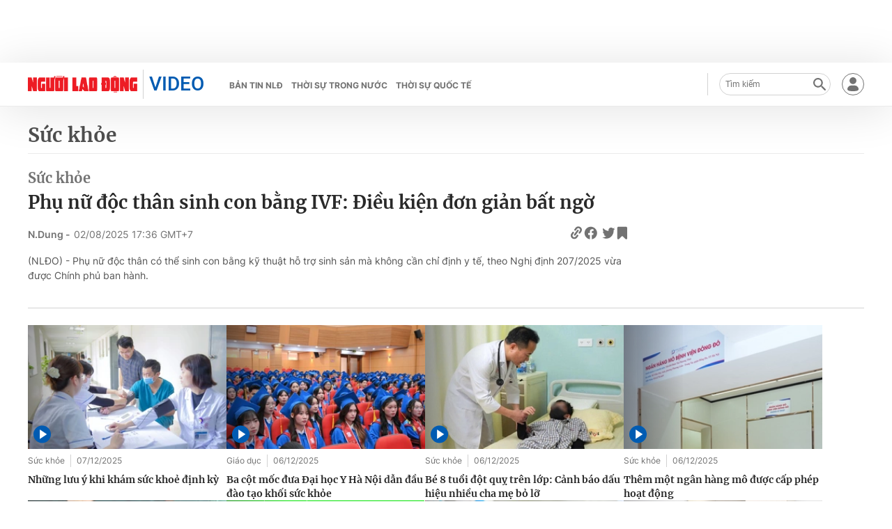

--- FILE ---
content_type: text/html; charset=utf-8
request_url: https://nld.com.vn/video/suc-khoe.htm
body_size: 27437
content:
<!DOCTYPE html>
<html lang="vi">
<head>
    <meta http-equiv="Content-Type" content="text/html; charset=utf-8"/>
    <title>Chăm sóc sức khỏe, tư vấn dinh dưỡng, phòng chữa bệnh</title>
    <script type="text/javascript">
    window.AviviD = window.AviviD || {settings:{},status:{}}; AviviD.web_id = "nldvn"; AviviD.category_id = "20250318000002"; AviviD.tracking_platform = 'likr'; (function(w,d,s,l,i){w[l]=w[l]||[];w[l].push({'gtm.start': new Date().getTime(),event:'gtm.js'});var f=d.getElementsByTagName(s)[0], j=d.createElement(s),dl=l!='dataLayer'?'&l='+l:'';j.async=true;j.src= 'https://www.googletagmanager.com/gtm.js?id='+i+dl+'&timestamp='+new Date().getTime();f.parentNode.insertBefore(j,f); })(window,document,'script','dataLayer','GTM-W9F4QDN'); (function(w,d,s,l,i){w[l]=w[l]||[];w[l].push({'gtm.start': new Date().getTime(),event:'gtm.js'});var f=d.getElementsByTagName(s)[0], j=d.createElement(s),dl=l!='dataLayer'?'&l='+l:'';j.async=true;j.src= 'https://www.googletagmanager.com/gtm.js?id='+i+dl+'&timestamp='+new Date().getTime();f.parentNode.insertBefore(j,f); })(window,document,'script','dataLayer','GTM-MKB8VFG');
</script>
    <meta name="description" content="Tư vấn các vấn đề về sức khỏe, dinh dưỡng, thể lực, phòng bệnh, chữa bệnh đơn giản,hiệu quả,bí quyết làm đẹp da, tóc,giảm cân, phòng the, sinh sản,giới tính">
    <meta name="keywords" content="phòng chữa bệnh, tư vấn sức khỏe, chăm sóc sức khỏe, phòng bệnh, dinh dưỡng, tư vấn dinh dưỡng, tăng cường thể lực, sức khỏe sinh sản, sức khỏe giới tính, chữa bệnh đơn giản, bí quyết làm đẹp, làm đẹp da, làm đẹp tóc, cách giảm cân, giảm cân, sức khỏe bà bầu, mẹ và bé, cho con bú">
    <meta name="news_keywords" content="">
    <meta property="og:title" content="Chăm sóc sức khỏe, tư vấn dinh dưỡng, phòng chữa bệnh">
    <meta property="og:description" content="Tư vấn các vấn đề về sức khỏe, dinh dưỡng, thể lực, phòng bệnh, chữa bệnh đơn giản,hiệu quả,bí quyết làm đẹp da, tóc,giảm cân, phòng the, sinh sản,giới tính">
    <meta property="og:type" content="article" />
    <meta property="og:url" content="https://nld.com.vn/video/suc-khoe.htm" />
    <meta property="og:image" content="https://static.mediacdn.vn/nld/web_images/nld1200x630.jpg" />
    <meta property="og:image:type" content="image/jpg" />
    <meta property="og:image:width" content="600" />
    <meta property="og:image:height" content="315" />
    <meta property="twitter:image" content="https://static.mediacdn.vn/nld/web_images/nld1200x630.jpg" />
    <meta property="twitter:card" content="summary_large_image" />
    <link rel="canonical" href="https://nld.com.vn/video/suc-khoe.htm"/>
    <link rel="alternate" type="application/rss+xml" href="https://nld.com.vn/rss/video/suc-khoe.rss" title="Chăm sóc sức khỏe, tư vấn dinh dưỡng, phòng chữa bệnh"/>
    <meta prefix="fb: http://ogp.me/ns/fb#" property="fb:app_id" content="1082878705098560" />
    
    
    <meta name="robots" content="max-image-preview:large,index, follow"/>
    <meta name="Language" content="vi"/>
    <meta name="distribution" content="Global"/>
    <meta name="revisit-after" content="1 days"/>
    <meta name="GENERATOR" content="https://nld.com.vn">
    <meta name="RATING" content="GENERAL"/>
    <meta name="site_path" content="https://nld.com.vn">
    <meta name="author" content="NLD.COM.VN">
    <meta property="og:site_name" content="Báo Người Lao Động Online">
    <meta name="copyright" content="Copyright (c) by Báo Người Lao Động – NLD.COM.VN"/>
    <meta http-equiv="x-dns-prefetch-control" content="on"/>
        <link rel="dns-prefetch" href="https://static.mediacdn.vn">
    <link rel="dns-prefetch" href="https://nld.mediacdn.vn">
    <link rel="dns-prefetch" href="https://videothumbs.mediacdn.vn/">
    <link rel="dns-prefetch" href="https://videothumbs-ext.mediacdn.vn/">
    <link rel="shortcut icon" href="https://static.mediacdn.vn/nld/web_images/nld32.png" type="image/png"/>
    <link rel="manifest" href="/manifest.json"/>
    <meta name="apple-mobile-web-app-capable" content="yes">
    <meta name="apple-mobile-web-app-status-bar-style" content="black-translucent">
    <meta name="apple-mobile-web-app-title" content="Báo Người Lao Động">
    <link rel="apple-touch-icon" href="https://static.mediacdn.vn/nld/web_images/nld512.png">
    <meta name="theme-color" content="#0959ab" />
        <script>
        function getMeta(t) { let e = document.getElementsByTagName("meta"); for (let n = 0; n < e.length; n++)if (e[n].getAttribute("name") === t) return e[n].getAttribute("content"); return "" }

        function loadJsAsync(jsLink, callback, callbackEr) {
            const scripts = Array.from(document.getElementsByTagName("script"));
            const existingScript = scripts.find(script => script.src === jsLink);

            if (existingScript) {
                if (typeof callback === "function") callback();
                return;
            }

            const scriptEl = document.createElement("script");
            scriptEl.type = "text/javascript";
            scriptEl.async = true;
            scriptEl.src = jsLink;

            if (typeof callback === "function") {
                scriptEl.onload = callback;
            }

            if (typeof callbackEr === "function") {
                scriptEl.onerror = callbackEr;
            }

            document.head.appendChild(scriptEl);
        }

        function loadCss(t) {
            var e = document.getElementsByTagName("head")[0], s = document.createElement("link");
            s.rel = "stylesheet", s.type = "text/css", s.href = t, s.media = "all", e.appendChild(s)
        }

        var hdUserAgent = getMeta("uc:useragent");
        var isLightHouse = hdUserAgent.includes("not-allow-ads");
        var isNotAllow3rd = hdUserAgent.includes("not-allow-ads");
        var isNotAllowAds = hdUserAgent.includes("not-allow-ads");
        var pageSettings = {
            Domain: "https://nld.com.vn",
            sharefbApiDomain: "https://sharefb.cnnd.vn",
            videoplayer: "https://vcplayer.mediacdn.vn",
            VideoToken: "[base64]",
            commentSiteName: "nld",
            DomainUtils: "https://utils3.cnnd.vn",
            imageDomain: "https://nld.mediacdn.vn",
            DomainApiVote: "https://eth.cnnd.vn",
            allowAds: true && !isLightHouse,
            allow3rd: true && !isLightHouse,
            DomainUtils2: "https://util8.cnnd.vn",
            DOMAIN_API_NAME_SPACE:'nld',
            sDomain:"https://util8.cnnd.vn/api",
            DomainSport5: "https://eth.cnnd.vn",
            
            ajaxDomain: "https://comment.nld.com.vn",
            domainIdNld:  "https://ids4nld1.nld.com.vn",
            domainIdNldApi:  "https://ids4nld3.cnnd.vn",
            // domainIdNld:  "https://ids4nld1.nld.com.vn",
            // domainIdNldApi:  "https://ids4nld3.cnnd.vn",
            paymentLive:  "1",
            DomainApiComment: "https://eth1.cnnd.vn",
            apiUtilities: "https://util8.cnnd.vn",
            apiSignal: 'https://signalr6.cnnd.vn'
        }
        var SDomain = pageSettings.ajaxDomain;
    </script>
<style>
    /* các trang khác chỉ xám header */
    /* .header__top,
    .header__middle,
    .header__nav {
        -webkit-filter: grayscale(100%);
        -moz-filter: grayscale(100%);
        filter: grayscale(100%);
    } */

    /* mob */
    /* .headanimation {
        -webkit-filter: grayscale(100%);
        -moz-filter: grayscale(100%);
        filter: grayscale(100%);
    } */
</style>

<script>
    window.addEventListener('DOMContentLoaded', (event) => {
        function setCssXam() {
            let checkHome = document.getElementById('home-xam');
            let bodyEl = document.body;

            let currentTime = new Date();
            var startTime = new Date('2025/05/24 00:00');
            var endTime = new Date('2025/05/26 00:00');

            // trong khoảng 25/07 - 26/07
            if (window.location.hostname == "nld.com.vn") {
                if (startTime <= currentTime && currentTime <= endTime) {
                    if (checkHome !== null) {
                        bodyEl.classList.add("xam-all");
                        bodyEl.classList.add("xam-header");
                        let styleElement = document.createElement('style');

                        styleElement.textContent = `
                            html {
                                -webkit-filter: grayscale(100%);
                                -moz-filter: grayscale(100%);
                                filter: grayscale(100%);
                            }
                        `;
                        document.head.appendChild(styleElement);
                    }
                // else {
                //     bodyEl.classList.add("xam-header");
                // }
                }
            } else {
                if (currentTime <= endTime) {
                     if (checkHome !== null) {
                        bodyEl.classList.add("xam-all");
                        let styleElement = document.createElement('style');

                        styleElement.textContent = `
                            html {
                                -webkit-filter: grayscale(100%);
                                -moz-filter: grayscale(100%);
                                filter: grayscale(100%);
                            }
                        `;
                        document.head.appendChild(styleElement);
                    }
                }
            }
            

            // trước ngày 25/07
            // if (currentTime < startTime) {
            //     bodyEl.classList.add("xam-header");
            // }
        }
        setCssXam();
    });
</script>
        <script type="text/javascript" src="https://adminplayer.sohatv.vn/resource/init-script/playerInitScript.js"></script>

<link href="https://static.mediacdn.vn/nld.com.vn/web_css/20240913/nld.detail.min.css?v9" rel="stylesheet">
<style>
    br{
        clear: both;
    }
    [data-role=content] .VCSortableInPreviewMode.alignCenter[data-back] {
        display: inline-block!important;
    }
    .dai-hoi-dang-detail .header__nav {
        background: #c11200;
    }
    .detail__cmain-main .social-top .d-box-right { width: 100%; justify-content: space-between; } .box-right .af-tts {min-width: 251px;} .detail-info { display: flex; justify-content: space-between; } .detail__cmain-main .detail-author { flex-shrink: 0; width: 50%; } .detail__cmain-main .detail-author .name { margin-top: 0; } .infodetalsocial { display: flex; align-items: center; }
    .AudioSwitchVoice-controlbar .overlay2 .overlayAccentRead { display: none !important; } .AudioSwitchVoice-controlbar .overlay2 .overlaySpeedRead .displaySpeedRead .divider { border-left: none !important; }
</style>
    <style>
        .video__focus-main .detail-time:before {
            content: '';
            margin: 0 0px;
            display: none;
        }
        .video__focus {
            margin-top: 20px;
        }
        .layout__breadcrumb {
            margin: 20px 0 0;
        }
        .box-breadcrumb-name {
            padding-bottom: 5px;
        }
        .videoIfame .VCSortableInPreviewMode iframe {
            width: 100%;
        }

        .video-big .vPlayer {
            position: relative;
            height: 0;
            padding-bottom: 56.26%;
        }

        .video-big .vPlayer:before {
            content: '';
            padding-bottom: 56.26% !important;
        }

        .VCSortableInPreviewMode[type="VideoStream"] .videoNewsPlayer {
            position: absolute !important;
            top: 0;
            left: 0;
            width: 100%;
            height: 100%;
        }

        .videoIfame .entry-content:after {
            content: '';
            padding-bottom: 56.26% !important;
        }

        .VCSortableInPreviewMode[type="VideoStream"] .videoNewsPlayer.video-wrapper-mini {
            z-index: 99999999;
        }

        .videoIfame .entry-content iframe {
            position: absolute !important;
            top: 0;
            left: 0;
            width: 100%;
            height: 100%;
        }
    </style>
            <script type="application/ld+json">
{
    "@context" : "http://schema.org",
    "@type": "WebSite",
    "name":"Sức khỏe",
    "alternateName": "",
    "url":"https://nld.com.vn/video/suc-khoe.htm"
}
</script>
<!-- GOOGLE BREADCRUMB STRUCTURED DATA -->
<script type="application/ld+json">
{
"@context": "http://schema.org",
"@type": "BreadcrumbList",
"itemListElement": [
    {
        "@type": "ListItem",
        "position": 1,
        "item": {
            "@id": "https://nld.com.vn",
            "name": "Trang chủ"
        }
    },
        {
         "@type": "ListItem",
         "position": 2,
         "item": {
             "@id": "https://nld.com.vn/video.htm",
                "name": "Video "
               }
    },
    {
        "@type": "ListItem",
        "position": 3,
        "item": {
            "@id": "https://nld.com.vn/video/suc-khoe.htm",
            "name": "Sức khỏe "
        }
    }
]
}
</script>
<script type="application/ld+json">
{
    "@context": "http://schema.org",
    "@type": "Organization",
        "name":"Báo Người Lao Động Online",
        "url": "https://nld.com.vn",
         "logo": "https://static.mediacdn.vn/nld/web_images/nld32.png",
        "email": "mailto: mailto:toasoan@nld.com.vn",
        "sameAs":[
                "https://www.facebook.com/nguoilaodong"
                    ,"https://www.youtube.com/channel/UCzkyOx_0O1pGOqHiUMOe2KQ"
                ],
   "contactPoint": [{
       "@type": "ContactPoint",
       "telephone": "+842839306262",
        "contactType": "customer service"
        }],
    "address": {
    "@type": "PostalAddress",
    "addressLocality": "Quận 3",
    "addressRegion": "TPHCM",
    "addressCountry": "Việt Nam",
    "postalCode":"700000",
    "streetAddress": "127 Võ Văn Tần"
    }
    }
</script>
<script type="text/javascript">
        var _ADM_Channel = '%2fvideo%2fsuc-khoe%2f';
    </script>





        <script>
    if (pageSettings.allow3rd) {
        loadJsAsync("https://media1.admicro.vn/core/adm_tracking.js");
    }
    if (pageSettings.allow3rd) {
        (function () {
            var img = new Image();
            var pt = (document.location.protocol == "https:" ? "https:" : "http:");
            img.src = pt + '//lg1.logging.admicro.vn/ftest?url=' + encodeURIComponent(document.URL);
            var img1 = new Image();
            img1.src = pt + '//amcdn.vn/ftest?url=' + encodeURIComponent(document.URL);
        })();
        (function(a, b, d, c, e) { a[c] = a[c] || [];
            a[c].push({ "atm.start": (new Date).getTime(), event: "atm.js" });
            a = b.getElementsByTagName(d)[0]; b = b.createElement(d); b.async = !0;
            b.src = "//deqik.com/tag/corejs/" + e + ".js"; a.parentNode.insertBefore(b, a)
        })(window, document, "script", "atmDataLayer", "ATMDLI290OGLR");
    }
</script>
    <!-- Global site tag (gtag.js) - Google Analytics -->
<script>
    var page_title = document.title;
    var tracked_url = window.location.pathname + window.location.search + window.location.hash;
        if (pageSettings.allow3rd) {
        if (pageSettings.allow3rd) {
            loadJsAsync("https://www.googletagmanager.com/gtag/js?id=UA-4263013-16");
            loadJsAsync("https://www.googletagmanager.com/gtag/js?id=G-9ST72G8Y5E");
        }
        window.dataLayer = window.dataLayer || [];
        function gtag(){dataLayer.push(arguments);}
        gtag('js', new Date());

        gtag('config', 'UA-4263013-16', {
            'page_title' : page_title,
            'page_location': pageSettings.Domain + tracked_url,
            'page_path': tracked_url
        });

        gtag('config', 'G-9ST72G8Y5E', {
            'page_title' : page_title,
            'page_location': pageSettings.Domain + tracked_url,
            'page_path': tracked_url
        });
    }
</script>

    <script>
        var arfAsync = arfAsync || [];
        if (pageSettings.allow3rd) {
            //adBlock Firefox
            loadJsAsync('https://static.amcdn.vn/tka/cdn.js');
            function callbackErArf() {
                window.arferrorload = true;
            }
            loadJsAsync('https://media1.admicro.vn/cms/Arf.min.js',"", callbackEr = callbackErArf);
        }
    </script>

    <style>
        .banner-top {min-height: 90px;}  .header__mega-menu {z-index: 9999;}  .m-90 {min-height: 90px;}
        .bor-ad {border-bottom: 1px solid #EBEBEB;padding-bottom: 20px;margin-bottom: 20px;}
        .box-category[data-layout="13"] .box-category-top .box-category-menu .box-category-menu-item {margin-left: 8px;}
        .box_weather {z-index: 99999;}
        .box-category-item .box-category-link-title[data-newstype="8"]:before {content: '' !important;width: 42px !important;display: inline-block !important;margin-right: 8px !important;background: url(https://static.mediacdn.vn/nld.com.vn/images/livev122.png) no-repeat !important;background-size: contain !important;height: 18px !important; filter: contrast(1000%) !important;margin-bottom: -4px !important; position: unset !important;
            left: unset !important;
            top: unset !important;
            border-radius: unset !important;}
            .home__ns-vietlo .box-content .box1 .list-value .item:last-child {
                color: #faa61a;
                border-color: #faa61a;
                position: relative;
            }
            .home__ns-vietlo .box-content .box1 .list-value .item:last-child:before {
                content: '|';
                position: absolute;
                left: -8px;
                color: #333;
            }
            a.item-st.fb.sendsocial {
                background: #1877f2;
                color: #fff;
                cursor: pointer;
                font-family: Helvetica,Arial,sans-serif;
                -webkit-font-smoothing: antialiased;
                margin: 0;
                position: relative;
                -webkit-user-select: none;
                white-space: nowrap;
                font-size: 11px;
                padding: 0 6px;
                border-radius: 4px;
                font-weight: 700;
                display: inline-block;
            }
            a.item-st.fb.sendsocial.big {
                font-size: 13px;
                padding: 4px 10px;
            }
        .box-category[data-layout="8"] .box-category-middle .box-category-item .box-category-link-title,
        .box-category[data-layout="2"] .box-category-middle .box-category-item .box-category-link-title,
        .box-category[data-layout="1"] .box-category-middle .box-category-item .box-category-link-title{
            max-height: inherit;
        }
      .box-banner-mv img {
          border-radius: none;
      }
    </style>
    <style>
    @media (max-width: 1124px) {
        body{
            max-width: 100%;
            min-width: inherit;
        }
        .header__top-flex{
            flex-wrap: wrap;
            gap: 16px;
        }
        .header__top-hl{width: 100%;}
        .header__top-list{
            margin-left: 0;
        }
        .header__top-list .item:first-child{margin-left: 0;}
        .header__n-flex .nav-link{
            white-space: nowrap;
            padding: 0 6px;
        }
        .header__n-flex{
            overflow: auto;
        }
        .header__n-flex::-webkit-scrollbar{width: 0; height: 0;}
        .header__revip{font-size: 14px;}
        .header__middle-other{display: none;}

        .box-category[data-layout="1"] .box-category-middle{
            grid-gap: 30px 16px;
            grid-template-columns: 1fr 1fr;
        }
        .box-category[data-layout="1"] .box-category-middle .box-category-item:first-child{
            grid-column: 1/3;
        }
        .home__fmain {
            width: calc(100% - 320px);
        }
        .home__fsub {
            width: 300px;
            margin-left: 20px;
        }
        #box-test-stream .box-category-item-layout{
            flex-wrap: wrap;
            gap: 16px;
        }
        #box-test-stream .box-category-item-layout .box-category-link-with-avatar{
            width: 100% !important;
            margin-right: 0 !important;
        }
        .box-category[data-layout="6"] .box-category-middle .box-category-item .box-category-item-layout .box-category-content{
            width: 100%;
        }
        .box-category[data-layout="6"] .box-category-middle .box-category-item[data-type="2"] .box-category-content .box-content-bot .box-bot-item .box-bot-content{
            width: 100%;
        }
        .box-category[data-layout="6"] .box-category-middle .box-category-item[data-type="2"] .box-category-content .box-content-bot .box-bot-item .box-bot-link-with-avatar{display: none;}
        .home__ns-vietlo .box-content .list-value .item{margin-right: 8px;}
        .box-category[data-layout="15"] .box-category-middle{
            grid-template-columns: 50% 1fr 1fr 1fr;
            grid-gap: 10px;
        }
        .box-category[data-layout="16"] .box-category-middle{flex-wrap: wrap;}
        .box-category[data-layout="16"] .box-category-middle .box-content-main{width: 100%;}
        .box-category[data-layout="16"] .box-category-middle .box-content-sub{
            width: 100%;
            margin-top: 30px;
            padding-left: 0;
            margin-left: 0;
            border-left: none;
        }
        .box-category[data-layout="16"] .box-category-middle .box-category-item{
            display: flex;
            flex-wrap: wrap;
        }
        .box-category[data-layout="16"] .box-category-middle .box-category-item h2{
            width: 100%;
        }
        .box-category[data-layout="16"] .box-category-middle .box-category-item .box-category-link-with-avatar{
            width: 160px;
            margin-bottom: 0;
        }
        .box-category[data-layout="16"] .box-category-middle .box-category-item .box-category-content{
            width: calc(100% - 160px);
            padding-left: 10px;
        }

        .box-category[data-layout="19"] .box-category-middle .box-category-item:first-child .box-category-link-with-avatar{
            width: 50%;
        }
        .box-category[data-layout="19"] .box-category-middle .box-category-item:first-child .box-category-content{
            width: 50%;
        }
        .list__news-sub{
            width: 300px;
            margin-left: 20px;
        }
        .list__news-main {
            width: calc(100% - 320px);
        }
        .detail__sticky{
            width: 72px;
            margin-right: 20px;
        }

        .detail__main{
            width: calc(100% - 72px);
        }
        .detail__cmain-sub{margin-left: 20px;}
        .detail__cmain-main {
            width: calc(100% - 320px);
        }
        .detail__news-sub{margin-left: 20px;}
        .detail__news-main {
            width: calc(100% - 320px);
        }
        #nld_detail_readmore{max-width: 100%;}
        #nld_detail_dungbolo{max-width: 100%;}

        .footer__nav{
            padding-bottom: 0;
            overflow: auto;
            gap: 10px;
        }


        .detail__image-content{
            max-width: 100%;
            margin-left: 0;
        }
        .detail-container-full .VCSortableInPreviewMode.alignCenterOverflow{
            max-width: 100%;
            margin: 0;
        }
        .layout__breadcrumb .box-breadcrumb{
            flex-wrap: wrap;
            gap: 16px;
        }
        .footer__nav .nav-link{white-space: nowrap;}
    }

    @media (max-width: 820px) {
        .home__fv{padding: 30px 16px;}
        .box-make-sticky{
            max-width: 100%;
            width: 544px !important;
        }
        .header__logo{
            width: 240px;
        }
        .detail__sticky{

            margin-right: 0px;
        }
        .header__logo img{height: auto;}
        .header__mid-right .nocation,.header__user,.header__search{margin-right: 10px;}
        .header__search{width: 132px;}
        .box-category[data-layout="2"] .box-category-middle .box-category-item{padding: 0 10px;}
        .box-category[data-layout="2"] .box-category-middle .box-category-item .box-category-link-title{
            font-size: 14px;
            line-height: 1.4;
        }
        .box-category[data-layout="2"] .box-category-middle .box-category-item .box-category-sapo{font-size: 13px;}
        .box-category[data-layout="6"] .box-category-middle .box-category-item .box-category-item-layout{
            flex-wrap: wrap;
            gap: 16px;
        }
        .home__news-sub{
            width: 560px;
            margin-left: 15px;
            padding-left: 15px;
        }
        .home__news-main{
            width: calc(100% - 575px);
        }
        .home__ns-vietlo .box-content .list-value .item{
            margin-right: 6px;
        }
        .box-category[data-layout="15"] .box-category-middle .box-category-item .box-category-link-title{
            font-size: 12px;
        }
        .box-category[data-layout="16"] .box-category-middle .box-content-main .box-category-item:first-child .box-category-link-with-avatar{
            width: 50%;
            margin-bottom: 0;
        }
        .box-category[data-layout="16"] .box-category-middle .box-content-main .box-category-item:first-child .box-category-content{
            width: 50%;
        }
        .box-category[data-layout="16"] .box-category-middle .box-content-main{
            grid-template-columns: 1fr;

        }
        .box-category[data-layout="16"] .box-category-middle .box-content-main .box-category-item:first-child{
            margin-bottom: 20px;
        }
        .box-category[data-layout="12"] .box-category-top .box-category-menu .box-category-menu-item{
            white-space: nowrap;
        }
        .box-category[data-layout="12"] .box-category-middle .box-content-main .box-category-item .box-category-link-title{
            font-size: 13px;
        }
        .box-category[data-layout="16"] .box-category-top .box-category-menu .box-category-menu-item{
            margin-left: 7px;
            font-size: 12px;
        }

        .box-category[data-layout="18"] .box-category-top{
            flex-wrap: wrap;
            gap: 10px;
        }
        .box-category[data-layout="18"] .box-category-top .title-category{
            width: 100%;
        }
        .box-category[data-layout="19"] .box-category-middle .box-category-item:first-child .box-category-link-with-avatar{
            width: 100%;
        }
        .box-category[data-layout="19"] .box-category-middle .box-category-item:first-child .box-category-content{
            width: 100%;
        }
        .box-category[data-layout="19"] .box-category-middle .box-category-item:first-child{
            flex-wrap: wrap;

        }
        .list__focus-sub{margin-left: 20px;}
        .list__focus-main {
            width: calc(100% - 320px);
        }
        .box-category[data-layout="20"] .box-category-middle .box-category-item .box-category-link-with-avatar{width: 220px;}
        .box-category[data-layout="19"] .box-category-middle .box-category-item .box-category-link-title{
            font-size: 14px;
        }
        .box-breadcrumb-sub{margin-left: auto;}
        .layout__breadcrumb .box-breadcrumb-sub a{
            font-size: 14px;
            margin-left: 12px;
        }
        #nld_detail_readmore .box-category[data-layout="20"] .box-category-middle .box-category-item .box-category-link-with-avatar{width: 220px !important;}
        #nld_detail_dungbolo .box-category[data-layout="27"] .box-category-middle .box-category-item .box-category-link-title{
            font-size: 14px !important;
        }
        .box-category[data-layout="27"] .box-category-middle .box-category-item .box-category-link-title{font-size: 14px;}
        .detail__cmain-main .social-top,.box-category[data-layout="27"] .box-category-top{
            flex-wrap: wrap;
            gap: 16px;
        }
        .box-category[data-layout="26"] .box-category-middle .box-category-item:first-child .box-category-link-with-avatar{
            width: 150px;
        }
        .box-category[data-layout="26"] .box-category-middle .box-category-item:first-child .box-category-content {
            width: calc(100% - 150px);
        }
    }

    .header__middle-other .logo-elsh {
        padding-right: 10px;
        margin-right: 10px;
        border-right: 1px solid var(--stroke-01, #ebebeb);
    }

    .header__middle-other .logo-elsh img {
        width: 100px;
    }
</style>
</head>
<body >
<div class="banner-top">
    <zone id="lmdnovit"></zone>
        <script>
            if (pageSettings.allow3rd) arfAsync.push("lmdnovit");
        </script>
    </div>
    <header class="header header-video">
    <div class="header__layout">
        <div class="header__bottom">
            <div class="container">
                <div class="header__video">
                    <div class="v-left">
                        <a href="/" class="v-logo" title="Báo Người Lao Động Online">
                            <img alt="Báo Người Lao Động Online" src="https://static.mediacdn.vn/nld.com.vn/images/logo.png">
                        </a>
                        <a class="text" href="/video.htm" title="Video">
                                VIDEO
                            </a>
                        <div class="video-header2">
                            <div class="v-nav header__set_nav">
                                <a href="/video/ban-tin-nld.htm" class="v-nav-link nav-link" title="Bản tin NLĐ">Bản tin NLĐ</a>
                                <a href="/video/thoi-su-trong-nuoc.htm" class="v-nav-link nav-link" title="Thời sự trong nước">Thời sự trong nước</a>
                                <a href="/video/thoi-su-quoc-te.htm" class="v-nav-link nav-link" title="Thời sự quốc tế">Thời sự quốc tế</a>
                            </div>
                        </div>
                    </div>
                    <div class="v-right">

                        <div class="v-action">
                            <div class="v-search">

                                <div class="form-search box-search">
                                    <input class="input-search btn-search txt-search" placeholder="Tìm kiếm" id="txt-search">
                                    <button class="btn-sm btn-search-a">
                                        <svg width="24" height="24" viewBox="0 0 24 24" fill="none" xmlns="http://www.w3.org/2000/svg">
                                            <g clip-path="url(#clip0_1460_34891)">
                                                <path d="M16.1986 14.608H15.3645L15.0688 14.3231C16.3359 12.8458 16.9905 10.8304 16.6315 8.68827C16.1352 5.75477 13.6857 3.41219 10.7294 3.05342C6.26319 2.50471 2.50442 6.26128 3.05345 10.7248C3.41244 13.6794 5.75639 16.1275 8.69161 16.6235C10.835 16.9823 12.8516 16.328 14.3298 15.0618L14.6148 15.3572V16.1909L19.1021 20.6755C19.535 21.1082 20.2424 21.1082 20.6753 20.6755C21.1082 20.2429 21.1082 19.5359 20.6753 19.1032L16.1986 14.608ZM9.86358 14.608C7.23456 14.608 5.11233 12.487 5.11233 9.85956C5.11233 7.23207 7.23456 5.11109 9.86358 5.11109C12.4926 5.11109 14.6148 7.23207 14.6148 9.85956C14.6148 12.487 12.4926 14.608 9.86358 14.608Z" fill="#727272"></path>
                                            </g>
                                            <defs>
                                                <clipPath id="clip0_1460_34891">
                                                    <rect width="24" height="24" fill="white"></rect>
                                                </clipPath>
                                            </defs>
                                        </svg>
                                    </button>
                                </div>
                            </div>
                            <div class="loginform">
                                <a class="header__user v-user" href="javascript:;" rel="nofollow" id="head_login" title="Đăng nhập" data-atc="login" style="margin-right: 0!important;">
                                        <svg width="32" height="32" viewBox="0 0 32 32" fill="none" xmlns="http://www.w3.org/2000/svg">
                                            <g clip-path="url(#clip0_1371_24775)">
                                                <path d="M15.9996 15.7961C18.7182 15.7961 20.9211 13.6025 20.9211 10.8981C20.9211 8.19358 18.7182 6 15.9996 6C13.2811 6 11.0781 8.19358 11.0781 10.8981C11.0781 13.6025 13.2811 15.7961 15.9996 15.7961Z" fill="#727272"></path>
                                                <path d="M18.5648 17.835H13.4371C10.4607 17.835 8 20.2816 8 23.2439C8 23.9564 8.30935 24.5704 8.92337 24.875C9.84673 25.3859 11.8997 25.9953 16.0009 25.9953C20.1022 25.9953 22.1551 25.3812 23.0785 24.875C23.5894 24.5704 24.0019 23.9564 24.0019 23.2439C23.9972 20.1832 21.5364 17.835 18.5648 17.835Z" fill="#727272"></path>
                                            </g>
                                            <rect x="0.5" y="0.5" width="31" height="31" rx="15.5" stroke="#727272"></rect>
                                            <defs>
                                                <clipPath id="clip0_1371_24775">
                                                    <rect width="15.9972" height="20" fill="white" transform="translate(8 6)"></rect>
                                                </clipPath>
                                            </defs>
                                        </svg>
                                </a>


                                <div class="h_login  v-user" id="head_islogin" style="display: none;margin-right: 0!important;">
                                    <div class="h_name">
                                        <a href="/thong-tin-tai-khoan.htm" title="Thông tin tài khoản" data-gift="icon">
                                            <img class="logousertop"
                                                 src="https://static.mediacdn.vn/nld/images/userdefaultlogin_v2.svg"
                                                 alt="thông tin tài khoản">
                                        </a>
                                    </div>
                                    <div class="logininfo">
                                        <div class="u_name">
                                            <img data-uinfo="avatar"
                                                 src="https://static.mediacdn.vn/nld/images/userdefaultlogin_v2.svg"
                                                 alt="thông tin tài khoản">
                                            <a href="/thong-tin-tai-khoan/tong-quan.htm" title="thông tin tài khoản"
                                               id="head_u_name"></a>
                                        </div>
                                        <ul>
                                            <li>
                                                <a href="/thong-tin-tai-khoan/tong-quan.htm" title="Tổng quan">Tổng quan</a>
                                            </li>
                                            <li>
                                                <a href="/thong-tin-tai-khoan.htm" title="Thông tin tài khoản">Thông tin tài
                                                    khoản</a>
                                            </li>
                                            <li data-atc="renewpay">
                                                <a href="javascript:;" rel="nofollow" title="Gia hạn gói VIP">Gia hạn gói
                                                    VIP</a>
                                            </li>
                                            <li>
                                                <a href="/thong-tin-tai-khoan/quan-ly-qua-tang.htm" title="Quản lý quà tặng"
                                                   data-gift="count">Quản lý quà tặng</a>
                                            </li>
                                            <li>
                                                <a href="/thong-tin-tai-khoan/lich-su-giao-dich.htm" title="Lịch sử giao dịch">Lịch
                                                    sử giao dịch</a>
                                            </li>
                                            <li>
                                                <a href="javascript:;" id="head_logout" title="Đăng xuất">Đăng xuất</a>
                                            </li>
                                        </ul>
                                    </div>
                                </div>
                            </div>

                        </div>
                    </div>
                </div>
            </div>
        </div>

    </div>
</header>
<div class="main">
        <div class="layout__breadcrumb">
        <div class="container">
            <div class="box-breadcrumb" data-layout="1">
                <div class="box-breadcrumb-name">
                    <h1>
                        <a class="category-name_ac cate-name" href="/video/suc-khoe.htm" title=" Sức khỏe">
                            Sức khỏe
                        </a>
                    </h1>
                </div>
            </div>
        </div>
    </div>
    <div class="video__focus">
        <div class="container">
            <div class="video__focus-flex video__ftm">
                <div class="video__focus-main" data-marked-zoneid="nld_video_bantin_b1">
                    <div class="box-video">
                        <div class="video-big" id="video-in-chose">
                                                                                </div>
                        <div class="box-video-content">
                        <div data-video-by-id="196250802163511298" class=""
                data-zoneId="1961050"
                data-newsTitle="Phụ nữ độc thân sinh con bằng IVF: Điều kiện đơn giản bất ngờ"
                data-newsTitleBase="UGjhu6UgbuG7ryDEkeG7mWMgdGjDom4gc2luaCBjb24gYuG6sW5nIElWRjogxJBp4buBdSBraeG7h24gxJHGoW4gZ2nhuqNuIGLhuqV0IG5n4bud"
                data-objectUrl="/phu-nu-doc-than-sinh-con-bang-ivf-dieu-kien-don-gian-bat-ngo-196250802163511298.htm"
            >
                <div class="video-cate">
                    <a href="/suc-khoe.htm">Sức khỏe</a>
                </div>
                <h3 data-role="title">
                    <a href="/phu-nu-doc-than-sinh-con-bang-ivf-dieu-kien-don-gian-bat-ngo-196250802163511298.htm" title="Phụ nữ độc thân sinh con bằng IVF: Điều kiện đơn giản bất ngờ" class="video-title" style="display: block;"> Phụ nữ độc thân sinh con bằng IVF: Điều kiện đơn giản bất ngờ</a>
                </h3>
                <div class="detail-info">
                    <div class="detail-author">
                        <div class="author-info">
                                                            <div class="author-info-top">
                                    <p class="name">N.Dung - </p>
                                </div>
                                                        <div class="detail-time">
                                <time data-role="publishdate" datetime="">
                                    02/08/2025 17:36 GMT+7
                                </time>
                            </div>
                        </div>
                    </div>
                    <div class="detail-social">
    <div class="box">
        <a class="item clipboard" href="javascript:;" title="Copy link"
            data-href="https://nld.com.vn/phu-nu-doc-than-sinh-con-bang-ivf-dieu-kien-don-gian-bat-ngo-196250802163511298.htm" rel="nofollow" >
            <svg width="17" height="19" viewBox="0 0 17 19" fill="none" xmlns="http://www.w3.org/2000/svg">
                <path fill-rule="evenodd" clip-rule="evenodd" d="M5.45907 9.93881C5.86062 9.37978 5.72084 8.60802 5.14647 8.21596C4.5721 7.82513 3.77919 7.96118 3.37637 8.52021L1.91756 10.5485C0.307552 12.7859 0.866684 15.8692 3.16542 17.435L3.16669 17.4362C5.4667 19.0033 8.63588 18.4603 10.2459 16.2217L11.7034 14.1959C12.1062 13.6368 11.9665 12.8638 11.3921 12.473C10.8177 12.0809 10.0248 12.217 9.62197 12.776L8.16444 14.8031C7.3588 15.9224 5.77423 16.1933 4.62549 15.4104L4.62295 15.4091C3.47422 14.6263 3.19464 13.0852 3.99901 11.9672L5.45907 9.93881ZM6.29268 4.46723C5.88986 5.02626 6.02963 5.79926 6.604 6.19009C7.17837 6.58215 7.9713 6.44611 8.37412 5.88708L9.83165 3.85997C10.6373 2.74068 12.2219 2.46982 13.3706 3.25271L13.3731 3.25396C14.5219 4.03685 14.8015 5.57788 13.9971 6.69594L12.537 8.72429C12.1355 9.28332 12.2753 10.0551 12.8496 10.4471C13.424 10.838 14.2169 10.7019 14.6197 10.1429L16.0785 8.11454C17.6885 5.87718 17.1294 2.79387 14.8307 1.22809L14.8294 1.22685C12.5294 -0.340168 9.36021 0.202778 7.7502 2.44137L6.29268 4.46723ZM5.77041 11.6617C5.36887 12.2207 5.50863 12.9924 6.083 13.3845C6.65736 13.7753 7.45031 13.6393 7.85186 13.0803L12.2257 7.00143C12.6272 6.4424 12.4875 5.67064 11.9131 5.27858C11.3387 4.88775 10.5458 5.0238 10.1442 5.58283L5.77041 11.6617Z" fill="#727272"/>
            </svg>
        </a>
        <a href="javascript:;" class="item sendsocial" rel="facebook"
            data-href="https://nld.com.vn/phu-nu-doc-than-sinh-con-bang-ivf-dieu-kien-don-gian-bat-ngo-196250802163511298.htm" data-title="Phụ nữ độc thân sinh con bằng IVF: Điều kiện đơn giản bất ngờ" >
            <svg width="25" height="25" viewBox="0 0 25 25" fill="none" xmlns="http://www.w3.org/2000/svg">
                <path d="M3.78906 12.8041C3.79012 17.2589 7.00952 21.0519 11.3821 21.75V15.4212H9.09887V12.8041H11.3848V10.812C11.2826 9.868 11.6031 8.92719 12.2592 8.24472C12.9154 7.56225 13.8393 7.20885 14.7804 7.28037C15.4558 7.29136 16.1296 7.35188 16.7963 7.46149V9.68821H15.6588C15.2671 9.6366 14.8734 9.76675 14.5884 10.042C14.3035 10.3172 14.1583 10.7077 14.1936 11.1035V12.8041H16.6874L16.2888 15.4221H14.1936V21.75C18.9224 20.998 22.2384 16.6525 21.7394 11.8616C21.2403 7.07062 17.1007 3.51144 12.3197 3.7625C7.53865 4.01356 3.78983 7.98697 3.78906 12.8041Z" fill="#727272"/>
            </svg>
        </a>
        
        <a href="javascript:;" class="item sendsocial" rel="twitter"
            data-href="https://nld.com.vn/phu-nu-doc-than-sinh-con-bang-ivf-dieu-kien-don-gian-bat-ngo-196250802163511298.htm" data-title="Phụ nữ độc thân sinh con bằng IVF: Điều kiện đơn giản bất ngờ">
            <svg width="25" height="25" viewBox="0 0 25 25" fill="none" xmlns="http://www.w3.org/2000/svg">
                <path fill-rule="evenodd" clip-rule="evenodd" d="M20.5622 8.83863C20.5689 9.01352 20.5712 9.18833 20.5712 9.36322C20.5712 14.6654 16.8414 20.7865 10.0208 20.7865C7.9256 20.7865 5.9774 20.1187 4.33594 18.982C4.6261 19.0138 4.92078 19.0377 5.21998 19.0377C6.95716 19.0377 8.55717 18.3937 9.82632 17.3125C8.2037 17.2887 6.83356 16.1201 6.36102 14.5303C6.58787 14.578 6.82149 14.6019 7.0604 14.6019C7.39728 14.6019 7.72437 14.5543 8.03789 14.4589C6.3399 14.0932 5.06096 12.4716 5.06096 10.524C5.06096 10.5001 5.06096 10.4921 5.06096 10.4762C5.56139 10.7704 6.13416 10.9531 6.74236 10.977C5.74602 10.2536 5.09109 9.02145 5.09109 7.63032C5.09109 6.89898 5.27347 6.20736 5.59453 5.61116C7.4229 8.04365 10.1564 9.64149 13.2381 9.80843C13.1748 9.5143 13.1424 9.20436 13.1424 8.89433C13.1424 6.67647 14.8027 4.87988 16.8511 4.87988C17.9176 4.87988 18.8807 5.36486 19.5568 6.1439C20.4031 5.96901 21.196 5.63516 21.9135 5.1741C21.6354 6.11212 21.0482 6.89894 20.281 7.3918C21.0317 7.29641 21.7477 7.08194 22.4116 6.76397C21.9135 7.56685 21.2864 8.27423 20.5622 8.83863Z" fill="#727272"/>
            </svg>
        </a>
        <a href="javascript:;" title="Lưu tin" class="item btnSaveNews item-st" rel="nofollow" id="btnSaveNews">
            <svg width="15" height="19" viewBox="0 0 15 19" fill="none" xmlns="http://www.w3.org/2000/svg">
                <path d="M13.2529 0.75H2.53572C1.59122 0.75 0.789062 1.47273 0.789062 2.40716V17.4423C0.791842 18.6283 2.31871 19.1848 3.18676 18.3523L7.27186 14.4776C7.59923 14.1536 8.18942 14.1536 8.51679 14.4776L12.6019 18.3523C13.4703 19.1851 14.997 18.6278 14.9996 17.4423V2.40716C14.9996 1.47273 14.1974 0.75 13.2529 0.75Z" fill="#727272"/>
            </svg>
        </a>
    </div>
</div>
                </div>
                <h2 class="detail-sapo" data-role="sapo">
                    (NLĐO) - Phụ nữ độc thân có thể sinh con bằng kỹ thuật hỗ trợ sinh sản mà không cần chỉ định y tế, theo Nghị định 207/2025 vừa được Chính phủ ban hành.
                </h2>
            </div>
            </div>
                    </div>
                </div>
                <div class="video__focus-sub" >
                    <zone id="lmdoytux"></zone>
        <script>
            if (pageSettings.allow3rd) arfAsync.push("lmdoytux");
        </script>
                    </div>
            </div>
                            <div class="video__focus-news" data-marked-zoneid="nld_video_bantin_b2">
                    <div class="box-category" data-layout="32" data-cd-key=siteid196:newsinzone:zone19633 data-cd-top=8>
                <div class="box-category-middle">
                            <div class="box-category-item" data-id="196251207100756527"   >
                    <a class="box-category-link-with-avatar img-resize" href="/nhung-luu-y-khi-kham-suc-khoe-dinh-ky-196251207100756527.htm" data-newstype="0"
                title="Những lưu ý khi khám sức khoẻ định kỳ"  >
                                    <img data-type="avatar"  
                        src="https://nld.mediacdn.vn/zoom/270_169/291774122806476800/2025/12/7/295a8864-1-2048x1365-1-17650763382691109620493-54-0-1199-1832-crop-1765076345409521380153.jpg"
                        alt="Những lưu ý khi khám sức khoẻ định kỳ" loading=lazy
                        class="box-category-avatar">
                            </a>
        
        <div class="box-category-content">
            <h3 class="box-category-title-text">
                <a data-type="title" data-linktype="newsdetail" data-id="196251207100756527"
                    class="box-category-link-title" data-type="0"
                    data-newstype="0" href="/nhung-luu-y-khi-kham-suc-khoe-dinh-ky-196251207100756527.htm"
                    title="Những lưu ý khi khám sức khoẻ định kỳ"

                   >Những lưu ý khi khám sức khoẻ định kỳ</a>
                </h3>

                                                                    <a class="box-category-category" href="/suc-khoe.htm"
                                title="Sức khỏe">Sức khỏe</a>
                        
                                                    <span class="box-category-time " title="2025-12-07T13:42:00">07/12/2025</span>
                                        
                
                    </div>

        </div>
                            <div class="box-category-item" data-id="196251206160857905"   >
                    <a class="box-category-link-with-avatar img-resize" href="/ba-cot-moc-dua-dai-hoc-y-ha-noi-dan-dau-dao-tao-khoi-suc-khoe-196251206160857905.htm" data-newstype="0"
                title="Ba cột mốc đưa Đại học Y Hà Nội dẫn đầu đào tạo khối sức khỏe"  >
                                    <img data-type="avatar"  
                        src="https://nld.mediacdn.vn/zoom/270_169/291774122806476800/2025/12/6/52662946811739515947771317974669732796051269n-1765010622348897253971-0-0-1242-1987-crop-1765011081264636496599.jpg"
                        alt="Ba cột mốc đưa Đại học Y Hà Nội dẫn đầu đào tạo khối sức khỏe" loading=lazy
                        class="box-category-avatar">
                            </a>
        
        <div class="box-category-content">
            <h3 class="box-category-title-text">
                <a data-type="title" data-linktype="newsdetail" data-id="196251206160857905"
                    class="box-category-link-title" data-type="0"
                    data-newstype="0" href="/ba-cot-moc-dua-dai-hoc-y-ha-noi-dan-dau-dao-tao-khoi-suc-khoe-196251206160857905.htm"
                    title="Ba cột mốc đưa Đại học Y Hà Nội dẫn đầu đào tạo khối sức khỏe"

                   >Ba cột mốc đưa Đại học Y Hà Nội dẫn đầu đào tạo khối sức khỏe</a>
                </h3>

                                                                    <a class="box-category-category" href="/giao-duc-khoa-hoc.htm"
                                title="Giáo dục">Giáo dục</a>
                        
                                                    <span class="box-category-time " title="2025-12-06T16:24:00">06/12/2025</span>
                                        
                
                    </div>

        </div>
                            <div class="box-category-item" data-id="196251206104202404"   >
                    <a class="box-category-link-with-avatar img-resize" href="/be-8-tuoi-dot-quy-tren-lop-canh-bao-dau-hieu-nhieu-cha-me-bo-lo-196251206104202404.htm" data-newstype="0"
                title="Bé 8 tuổi đột quỵ trên lớp: Cảnh báo dấu hiệu nhiều cha mẹ bỏ lỡ"  >
                                    <img data-type="avatar"  
                        src="https://nld.mediacdn.vn/zoom/270_169/291774122806476800/2025/12/6/dotquy-1764990708475-17649907087001782685273-32-0-482-720-crop-1764992135376327865063.jpg"
                        alt="Bé 8 tuổi đột quỵ trên lớp: Cảnh báo dấu hiệu nhiều cha mẹ bỏ lỡ" loading=lazy
                        class="box-category-avatar">
                            </a>
        
        <div class="box-category-content">
            <h3 class="box-category-title-text">
                <a data-type="title" data-linktype="newsdetail" data-id="196251206104202404"
                    class="box-category-link-title" data-type="0"
                    data-newstype="0" href="/be-8-tuoi-dot-quy-tren-lop-canh-bao-dau-hieu-nhieu-cha-me-bo-lo-196251206104202404.htm"
                    title="Bé 8 tuổi đột quỵ trên lớp: Cảnh báo dấu hiệu nhiều cha mẹ bỏ lỡ"

                   >Bé 8 tuổi đột quỵ trên lớp: Cảnh báo dấu hiệu nhiều cha mẹ bỏ lỡ</a>
                </h3>

                                                                    <a class="box-category-category" href="/suc-khoe.htm"
                                title="Sức khỏe">Sức khỏe</a>
                        
                                                    <span class="box-category-time " title="2025-12-06T11:38:00">06/12/2025</span>
                                        
                
                    </div>

        </div>
                            <div class="box-category-item" data-id="196251205182946776"   >
                    <a class="box-category-link-with-avatar img-resize" href="/them-mot-ngan-hang-mo-duoc-cap-phep-hoat-dong-196251205182946776.htm" data-newstype="0"
                title="Thêm một ngân hàng mô được cấp phép hoạt động"  >
                                    <img data-type="avatar"  
                        src="https://nld.mediacdn.vn/zoom/270_169/291774122806476800/2025/12/5/dsc04384-1764933453118575039559-421-49-1901-2417-crop-1764933467418406597088.jpg"
                        alt="Thêm một ngân hàng mô được cấp phép hoạt động" loading=lazy
                        class="box-category-avatar">
                            </a>
        
        <div class="box-category-content">
            <h3 class="box-category-title-text">
                <a data-type="title" data-linktype="newsdetail" data-id="196251205182946776"
                    class="box-category-link-title" data-type="0"
                    data-newstype="0" href="/them-mot-ngan-hang-mo-duoc-cap-phep-hoat-dong-196251205182946776.htm"
                    title="Thêm một ngân hàng mô được cấp phép hoạt động"

                   >Thêm một ngân hàng mô được cấp phép hoạt động</a>
                </h3>

                                                                    <a class="box-category-category" href="/suc-khoe.htm"
                                title="Sức khỏe">Sức khỏe</a>
                        
                                                    <span class="box-category-time " title="2025-12-06T04:56:00">06/12/2025</span>
                                        
                
                    </div>

        </div>
                            <div class="box-category-item" data-id="196251204105634814"   >
                    <a class="box-category-link-with-avatar img-resize" href="/muc-sinh-nam-2025-tang-nhung-chua-dat-nguong-thay-the-196251204105634814.htm" data-newstype="0"
                title="Mức sinh năm 2025 tăng nhưng chưa đạt ngưỡng thay thế"  >
                                    <img data-type="avatar"  
                        src="https://nld.mediacdn.vn/zoom/270_169/291774122806476800/2025/12/4/edit-cong-dan-tran-huu-nghi-1704071049523904166822-1764829938139975624457-0-0-1250-2000-crop-1764829944941296725524.jpg"
                        alt="Mức sinh năm 2025 tăng nhưng chưa đạt ngưỡng thay thế" loading=lazy
                        class="box-category-avatar">
                            </a>
        
        <div class="box-category-content">
            <h3 class="box-category-title-text">
                <a data-type="title" data-linktype="newsdetail" data-id="196251204105634814"
                    class="box-category-link-title" data-type="0"
                    data-newstype="0" href="/muc-sinh-nam-2025-tang-nhung-chua-dat-nguong-thay-the-196251204105634814.htm"
                    title="Mức sinh năm 2025 tăng nhưng chưa đạt ngưỡng thay thế"

                   >Mức sinh năm 2025 tăng nhưng chưa đạt ngưỡng thay thế</a>
                </h3>

                                                                    <a class="box-category-category" href="/suc-khoe.htm"
                                title="Sức khỏe">Sức khỏe</a>
                        
                                                    <span class="box-category-time " title="2025-12-04T16:05:00">04/12/2025</span>
                                        
                
                    </div>

        </div>
                            <div class="box-category-item" data-id="196251203141915977"   >
                    <a class="box-category-link-with-avatar img-resize" href="/o-nhiem-khong-khi-dang-gay-hai-suc-khoe-ban-the-nao-196251203141915977.htm" data-newstype="0"
                title="Ô nhiễm không khí đang gây hại sức khỏe bạn thế nào?"  >
                                    <img data-type="avatar"  
                        src="https://nld.mediacdn.vn/zoom/270_169/291774122806476800/2025/12/3/aqi-1764744378722-17647443791861181484226-91-24-395-510-crop-1764745878573425787544.png"
                        alt="Ô nhiễm không khí đang gây hại sức khỏe bạn thế nào?" loading=lazy
                        class="box-category-avatar">
                            </a>
        
        <div class="box-category-content">
            <h3 class="box-category-title-text">
                <a data-type="title" data-linktype="newsdetail" data-id="196251203141915977"
                    class="box-category-link-title" data-type="0"
                    data-newstype="0" href="/o-nhiem-khong-khi-dang-gay-hai-suc-khoe-ban-the-nao-196251203141915977.htm"
                    title="Ô nhiễm không khí đang gây hại sức khỏe bạn thế nào?"

                   >Ô nhiễm không khí đang gây hại sức khỏe bạn thế nào?</a>
                </h3>

                                                                    <a class="box-category-category" href="/suc-khoe.htm"
                                title="Sức khỏe">Sức khỏe</a>
                        
                                                    <span class="box-category-time " title="2025-12-03T15:11:00">03/12/2025</span>
                                        
                
                    </div>

        </div>
                            <div class="box-category-item" data-id="1962512031022121"   >
                    <a class="box-category-link-with-avatar img-resize" href="/cong-bo-46-doanh-nghiep-vi-pham-chat-luong-thuoc-nhap-khau-1962512031022121.htm" data-newstype="0"
                title="Công bố 46 doanh nghiệp vi phạm chất lượng thuốc nhập khẩu"  >
                                    <img data-type="avatar"  
                        src="https://nld.mediacdn.vn/zoom/270_169/291774122806476800/2025/12/3/screenshot-2025-12-03-at-101613-1764731800709161256701-0-0-824-1318-crop-17647319689161416472797.png"
                        alt="Công bố 46 doanh nghiệp vi phạm chất lượng thuốc nhập khẩu" loading=lazy
                        class="box-category-avatar">
                            </a>
        
        <div class="box-category-content">
            <h3 class="box-category-title-text">
                <a data-type="title" data-linktype="newsdetail" data-id="1962512031022121"
                    class="box-category-link-title" data-type="0"
                    data-newstype="0" href="/cong-bo-46-doanh-nghiep-vi-pham-chat-luong-thuoc-nhap-khau-1962512031022121.htm"
                    title="Công bố 46 doanh nghiệp vi phạm chất lượng thuốc nhập khẩu"

                   >Công bố 46 doanh nghiệp vi phạm chất lượng thuốc nhập khẩu</a>
                </h3>

                                                                    <a class="box-category-category" href="/suc-khoe.htm"
                                title="Sức khỏe">Sức khỏe</a>
                        
                                                    <span class="box-category-time " title="2025-12-03T10:31:00">03/12/2025</span>
                                        
                
                    </div>

        </div>
                            <div class="box-category-item" data-id="196251202113017294"   >
                    <a class="box-category-link-with-avatar img-resize" href="/ai-se-duoc-uu-tien-mien-vien-phi-tu-nam-2026-196251202113017294.htm" data-newstype="0"
                title="Ai sẽ được ưu tiên miễn viện phí từ năm 2026?"  >
                                    <img data-type="avatar"  
                        src="https://nld.mediacdn.vn/zoom/270_169/291774122806476800/2025/12/2/58053457914150507406238132671797112009903946n-1764649458419595774043-47-154-1219-2030-crop-1764649467191201871801.jpg"
                        alt="Ai sẽ được ưu tiên miễn viện phí từ năm 2026?" loading=lazy
                        class="box-category-avatar">
                            </a>
        
        <div class="box-category-content">
            <h3 class="box-category-title-text">
                <a data-type="title" data-linktype="newsdetail" data-id="196251202113017294"
                    class="box-category-link-title" data-type="0"
                    data-newstype="0" href="/ai-se-duoc-uu-tien-mien-vien-phi-tu-nam-2026-196251202113017294.htm"
                    title="Ai sẽ được ưu tiên miễn viện phí từ năm 2026?"

                   >Ai sẽ được ưu tiên miễn viện phí từ năm 2026?</a>
                </h3>

                                                                    <a class="box-category-category" href="/suc-khoe.htm"
                                title="Sức khỏe">Sức khỏe</a>
                        
                                                    <span class="box-category-time " title="2025-12-02T12:09:00">02/12/2025</span>
                                        
                
                    </div>

        </div>
                    </div>
    </div>
                </div>
                    </div>
    </div>


    <div class="video__news">
        <div class="container">
            <div class="video__news-flex">
                <div class="video__news-main" data-marked-zoneid="nld_video_bantin_moicapnhat">
                                            <div class="box-cate">
                            <div class="box-category" data-layout="33" >
                                <div class="box-category-top">
                                    <h2 class="title-category">
                                        <div class="box-category-title">
                                            Mới cập nhật
                                        </div>
                                    </h2>
                                    <div class="box-category-fillter">
    <span class="text">Xem theo ngày</span>
    <select class="btn-sl sDay">
        <option selected="selected" value="0">Ngày</option>
        <option value="1">1</option>
        <option value="2">2</option>
        <option value="3">3</option>
        <option value="4">4</option>
        <option value="5">5</option>
        <option value="6">6</option>
        <option value="7">7</option>
        <option value="8">8</option>
        <option value="9">9</option>
        <option value="10">10</option>
        <option value="11">11</option>
        <option value="12">12</option>
        <option value="13">13</option>
        <option value="14">14</option>
        <option value="15">15</option>
        <option value="16">16</option>
        <option value="17">17</option>
        <option value="18">18</option>
        <option value="19">19</option>
        <option value="20">20</option>
        <option value="21">21</option>
        <option value="22">22</option>
        <option value="23">23</option>
        <option value="24">24</option>
        <option value="25">25</option>
        <option value="26">26</option>
        <option value="27">27</option>
        <option value="28">28</option>
        <option value="29">29</option>
        <option value="30">30</option>
        <option value="31">31</option>
    </select>
    <select class="btn-sl sMonth">
        <option value="0">Tháng</option>
        <option value="1">Tháng 1</option>
        <option value="2">Tháng 2</option>
        <option value="3">Tháng 3</option>
        <option value="4">Tháng 4</option>
        <option value="5">Tháng 5</option>
        <option value="6">Tháng 6</option>
        <option value="7">Tháng 7</option>
        <option value="8">Tháng 8</option>
        <option value="9">Tháng 9</option>
        <option value="10">Tháng 10</option>
        <option value="11">Tháng 11</option>
        <option value="12">Tháng 12</option>
    </select>
    <select class="btn-sl sYear">
        <option value="0">Năm</option>
                            <option value="2026">2026</option>
                    <option value="2025">2025</option>
                    <option value="2024">2024</option>
                    <option value="2023">2023</option>
                    <option value="2022">2022</option>
                    <option value="2021">2021</option>
                    <option value="2020">2020</option>
                    <option value="2019">2019</option>
            </select>
    <a href="javascript:;" onclick="XemTheoNgay()" class="btn-sm" rel="nofollow">XEM</a>
</div>
<script>
    function XemTheoNgay() {
        var hdZoneUrl = $('#hdZoneUrl').val();
        var hdParentUrl = $('#hdParentUrl').val();

        if (hdParentUrl != undefined && hdParentUrl != '' && hdZoneUrl != 'hdZoneUrl' && hdZoneUrl != undefined) {
            var shortUrl = `/${hdParentUrl}/${hdZoneUrl}`;
        }else if( hdZoneUrl != 'hdZoneUrl' && hdZoneUrl != undefined) {
            var shortUrl = `/${hdZoneUrl}`;
        }


        var day = (($('.sDay').val()<10)?'0':'') + $('.sDay').val() + '';
        var month =(($('.sMonth').val()<10)?'0':'') + $('.sMonth').val() + '';
        var year = $('.sYear').val() + '';


        if (day == '0' || month == '0' || year == '0') {
            alert('Bạn vui lòng chọn đủ ngày tháng năm.');
            return;
        }

        try {
            var re = /^(0[1-9]|[12][0-9]|3[01])-(0[1-9]|1[0-2])-\d{4}$/;

            var dateInput = day + '-' + month + '-' + year;

            var minYear = 1902;
            var maxYear = (new Date()).getFullYear();

            if (regs = dateInput.match(re)) {
                if (regs[1] < 1 || regs[1] > 31) {
                    alert("Giá trị ngày không đúng: " + regs[1]);
                    return;
                } else if (regs[2] < 1 || regs[2] > 12) {
                    alert("Giá trị tháng không đúng: " + regs[2]);
                    return;
                } else if (regs[3] < minYear || regs[3] > maxYear) {
                    alert("Giá trị năm không đúng: " + regs[3] + " - phải nằm trong khoảng " + minYear + " và " + maxYear);
                    return;
                }

                /* check leap year*/

                switch (month) {
                    case "4":
                    case "04":
                    case "6":
                    case "06":
                    case "9":
                    case "09":
                    case "11":
                        if (day > 30) {
                            alert('Không tồn tại ngày: "' + day + '/' + month + '/' + year + '". Hãy thử lại');
                            return;
                        }
                        break;
                    case "2":
                    case "02":
                        var isLeapYear = parseFloat(year) % 4 == 0;

                        if (day > (isLeapYear ? 29 : 28)) {
                            alert('Không tồn tại ngày: "' + day + '/' + month + '/' + year + '". Hãy thử lại');
                            return;
                        }
                        break;
                }
            } else {
                alert('Không tồn tại ngày: "' + day + '/' + month + '/' + year + '". Hãy thử lại');
                return;
            }

            /* date time OK*/
            var url = `${shortUrl}/xem-theo-ngay-${dateInput}.htm`;

            //alert(url);
            window.location = url;
        } catch (e) {
            console.log('exception:' + e);
            alert('Không tồn tại ngày: "' + day + '/' + month + '/' + year + '". Hãy thử lại');
        }
    }
</script>
                                </div>
                                <div class="box-category-middle">
                                    <div class="box-category-item" data-id="196251201162936955"   >
                    <a class="box-category-link-with-avatar img-resize" href="/lo-trinh-tang-muc-dong-bhyt-196251201162936955.htm" data-newstype="0"
                title="Lộ trình tăng mức đóng BHYT"  >
                                    <img data-type="avatar"  
                        src="https://nld.mediacdn.vn/zoom/270_169/291774122806476800/2025/12/1/edit-screenshot-2025-12-01-at-161958-1764580826384800332056-176-0-865-1102-crop-17645808465421053333036.png"
                        alt="Lộ trình tăng mức đóng BHYT" loading=lazy
                        class="box-category-avatar">
                            </a>
        
        <div class="box-category-content">
            <h3 class="box-category-title-text">
                <a data-type="title" data-linktype="newsdetail" data-id="196251201162936955"
                    class="box-category-link-title" data-type="0"
                    data-newstype="0" href="/lo-trinh-tang-muc-dong-bhyt-196251201162936955.htm"
                    title="Lộ trình tăng mức đóng BHYT"

                   >Lộ trình tăng mức đóng BHYT</a>
                </h3>

                                                                    <a class="box-category-category" href="/suc-khoe.htm"
                                title="Sức khỏe">Sức khỏe</a>
                        
                                                    <span class="box-category-time " title="2025-12-01T16:48:00">01/12/2025</span>
                                        
                
                    </div>

        </div>
            <div class="box-category-item" data-id="196251130120425647"   >
                    <a class="box-category-link-with-avatar img-resize" href="/nhieu-thuoc-ung-thu-dat-do-sap-duoc-bhyt-chi-tra-196251130120425647.htm" data-newstype="0"
                title="Nhiều thuốc ung thư đắt đỏ sắp được BHYT chi trả"  >
                                    <img data-type="avatar"  
                        src="https://nld.mediacdn.vn/zoom/270_169/291774122806476800/2025/11/30/screenshot-2025-11-30-at-110809-1764477537401155057896-13-13-534-847-crop-17644780216471279901948.png"
                        alt="Nhiều thuốc ung thư đắt đỏ sắp được BHYT chi trả" loading=lazy
                        class="box-category-avatar">
                            </a>
        
        <div class="box-category-content">
            <h3 class="box-category-title-text">
                <a data-type="title" data-linktype="newsdetail" data-id="196251130120425647"
                    class="box-category-link-title" data-type="0"
                    data-newstype="0" href="/nhieu-thuoc-ung-thu-dat-do-sap-duoc-bhyt-chi-tra-196251130120425647.htm"
                    title="Nhiều thuốc ung thư đắt đỏ sắp được BHYT chi trả"

                   >Nhiều thuốc ung thư đắt đỏ sắp được BHYT chi trả</a>
                </h3>

                                                                    <a class="box-category-category" href="/suc-khoe.htm"
                                title="Sức khỏe">Sức khỏe</a>
                        
                                                    <span class="box-category-time " title="2025-11-30T13:41:00">30/11/2025</span>
                                        
                
                    </div>

        </div>
            <div class="box-category-item" data-id="196251129153620621"   >
                    <a class="box-category-link-with-avatar img-resize" href="/hy-vong-cho-benh-nhan-ung-thu-tuy-nho-tien-bo-phau-thuat-196251129153620621.htm" data-newstype="0"
                title="Hy vọng cho bệnh nhân ung thư tụy nhờ tiến bộ phẫu thuật"  >
                                    <img data-type="avatar"  
                        src="https://nld.mediacdn.vn/zoom/270_169/291774122806476800/2025/11/29/screenshot-2025-11-29-at-151641-17644042542831150403264-33-0-712-1086-crop-17644042589671206505954.png"
                        alt="Hy vọng cho bệnh nhân ung thư tụy nhờ tiến bộ phẫu thuật" loading=lazy
                        class="box-category-avatar">
                            </a>
        
        <div class="box-category-content">
            <h3 class="box-category-title-text">
                <a data-type="title" data-linktype="newsdetail" data-id="196251129153620621"
                    class="box-category-link-title" data-type="0"
                    data-newstype="0" href="/hy-vong-cho-benh-nhan-ung-thu-tuy-nho-tien-bo-phau-thuat-196251129153620621.htm"
                    title="Hy vọng cho bệnh nhân ung thư tụy nhờ tiến bộ phẫu thuật"

                   >Hy vọng cho bệnh nhân ung thư tụy nhờ tiến bộ phẫu thuật</a>
                </h3>

                                                                    <a class="box-category-category" href="/suc-khoe.htm"
                                title="Sức khỏe">Sức khỏe</a>
                        
                                                    <span class="box-category-time " title="2025-11-29T15:56:00">29/11/2025</span>
                                        
                
                    </div>

        </div>
            <div class="box-category-item" data-id="196251128094013351"   >
                    <a class="box-category-link-with-avatar img-resize" href="/danh-muc-thuoc-bhyt-cap-nhat-lon-nhat-sau-8-nam-196251128094013351.htm" data-newstype="0"
                title="Danh mục thuốc BHYT cập nhật lớn nhất sau 8 năm"  >
                                    <img data-type="avatar"  
                        src="https://nld.mediacdn.vn/zoom/270_169/291774122806476800/2025/11/28/6892f007-b2aa-4f88-875d-a14e7c83ff20-mceu-17528891121752136690453-17643062662542059103351-123-0-1373-2000-crop-17643062704771069908548.jpg"
                        alt="Danh mục thuốc BHYT cập nhật lớn nhất sau 8 năm" loading=lazy
                        class="box-category-avatar">
                            </a>
        
        <div class="box-category-content">
            <h3 class="box-category-title-text">
                <a data-type="title" data-linktype="newsdetail" data-id="196251128094013351"
                    class="box-category-link-title" data-type="0"
                    data-newstype="0" href="/danh-muc-thuoc-bhyt-cap-nhat-lon-nhat-sau-8-nam-196251128094013351.htm"
                    title="Danh mục thuốc BHYT cập nhật lớn nhất sau 8 năm"

                   >Danh mục thuốc BHYT cập nhật lớn nhất sau 8 năm</a>
                </h3>

                                                                    <a class="box-category-category" href="/suc-khoe.htm"
                                title="Sức khỏe">Sức khỏe</a>
                        
                                                    <span class="box-category-time " title="2025-11-28T13:00:00">28/11/2025</span>
                                        
                
                    </div>

        </div>
            <div class="box-category-item" data-id="196251126160215671"   >
                    <a class="box-category-link-with-avatar img-resize" href="/thu-hoi-lo-thuoc-giam-dau-ha-sot-196251126160215671.htm" data-newstype="0"
                title="Thu hồi lô thuốc giảm đau, hạ sốt"  >
                                    <img data-type="avatar"  
                        src="https://nld.mediacdn.vn/zoom/270_169/291774122806476800/2025/11/26/6926b10e08dcb36fd59f1a77-17641471365801322910735-43-0-867-1319-crop-17641472151772111449465.jpg"
                        alt="Thu hồi lô thuốc giảm đau, hạ sốt" loading=lazy
                        class="box-category-avatar">
                            </a>
        
        <div class="box-category-content">
            <h3 class="box-category-title-text">
                <a data-type="title" data-linktype="newsdetail" data-id="196251126160215671"
                    class="box-category-link-title" data-type="0"
                    data-newstype="0" href="/thu-hoi-lo-thuoc-giam-dau-ha-sot-196251126160215671.htm"
                    title="Thu hồi lô thuốc giảm đau, hạ sốt"

                   >Thu hồi lô thuốc giảm đau, hạ sốt</a>
                </h3>

                                                                    <a class="box-category-category" href="/suc-khoe.htm"
                                title="Sức khỏe">Sức khỏe</a>
                        
                                                    <span class="box-category-time " title="2025-11-26T16:18:00">26/11/2025</span>
                                        
                
                    </div>

        </div>
            <div class="box-category-item" data-id="196251126094018975"   >
                    <a class="box-category-link-with-avatar img-resize" href="/dom-den-tren-da-co-phai-la-dau-hieu-ung-thu-da-196251126094018975.htm" data-newstype="0"
                title="Đốm đen trên da có phải là dấu hiệu ung thư da?"  >
                                    <img data-type="avatar"  
                        src="https://nld.mediacdn.vn/zoom/270_169/291774122806476800/2025/11/26/screenshot-2025-11-26-at-092714-17641242790521174089658-54-87-434-695-crop-17641243784951498335549.png"
                        alt="Đốm đen trên da có phải là dấu hiệu ung thư da?" loading=lazy
                        class="box-category-avatar">
                            </a>
        
        <div class="box-category-content">
            <h3 class="box-category-title-text">
                <a data-type="title" data-linktype="newsdetail" data-id="196251126094018975"
                    class="box-category-link-title" data-type="0"
                    data-newstype="0" href="/dom-den-tren-da-co-phai-la-dau-hieu-ung-thu-da-196251126094018975.htm"
                    title="Đốm đen trên da có phải là dấu hiệu ung thư da?"

                   >Đốm đen trên da có phải là dấu hiệu ung thư da?</a>
                </h3>

                                                                    <a class="box-category-category" href="/suc-khoe.htm"
                                title="Sức khỏe">Sức khỏe</a>
                        
                                                    <span class="box-category-time " title="2025-11-26T11:01:00">26/11/2025</span>
                                        
                
                    </div>

        </div>
            <div class="box-category-item" data-id="196251126100015685"   >
                    <a class="box-category-link-with-avatar img-resize" href="/vet-thuong-do-heo-can-khien-be-trai-14-tuoi-nguy-kich-196251126100015685.htm" data-newstype="0"
                title="Vết thương do heo cắn khiến bé trai 14 tuổi nguy kịch"  >
                                    <img data-type="avatar"  
                        src="https://nld.mediacdn.vn/zoom/270_169/291774122806476800/2025/11/26/thumb-331250391735188465-17641254058851923989652-17641256063921288623625-139-0-1105-1546-crop-17641256257781982995098.jpg"
                        alt="Vết thương do heo cắn khiến bé trai 14 tuổi nguy kịch" loading=lazy
                        class="box-category-avatar">
                            </a>
        
        <div class="box-category-content">
            <h3 class="box-category-title-text">
                <a data-type="title" data-linktype="newsdetail" data-id="196251126100015685"
                    class="box-category-link-title" data-type="0"
                    data-newstype="0" href="/vet-thuong-do-heo-can-khien-be-trai-14-tuoi-nguy-kich-196251126100015685.htm"
                    title="Vết thương do heo cắn khiến bé trai 14 tuổi nguy kịch"

                   >Vết thương do heo cắn khiến bé trai 14 tuổi nguy kịch</a>
                </h3>

                                                                    <a class="box-category-category" href="/suc-khoe.htm"
                                title="Sức khỏe">Sức khỏe</a>
                        
                                                    <span class="box-category-time " title="2025-11-26T10:15:00">26/11/2025</span>
                                        
                
                    </div>

        </div>
            <div class="box-category-item" data-id="196251125224239774"   >
                    <a class="box-category-link-with-avatar img-resize" href="/sau-trong-rang-implant-bat-ngo-phat-hien-di-vat-mac-trong-phe-quan-196251125224239774.htm" data-newstype="0"
                title="Sau trồng răng implant, bất ngờ phát hiện dị vật mắc trong phế quản"  >
                                    <img data-type="avatar"  
                        src="https://nld.mediacdn.vn/zoom/270_169/291774122806476800/2025/11/25/screenshot-2025-11-25-at-222521-1764084331728190970244-53-0-779-1162-crop-17640844586891725952906.png"
                        alt="Sau trồng răng implant, bất ngờ phát hiện dị vật mắc trong phế quản" loading=lazy
                        class="box-category-avatar">
                            </a>
        
        <div class="box-category-content">
            <h3 class="box-category-title-text">
                <a data-type="title" data-linktype="newsdetail" data-id="196251125224239774"
                    class="box-category-link-title" data-type="0"
                    data-newstype="0" href="/sau-trong-rang-implant-bat-ngo-phat-hien-di-vat-mac-trong-phe-quan-196251125224239774.htm"
                    title="Sau trồng răng implant, bất ngờ phát hiện dị vật mắc trong phế quản"

                   >Sau trồng răng implant, bất ngờ phát hiện dị vật mắc trong phế quản</a>
                </h3>

                                                                    <a class="box-category-category" href="/suc-khoe.htm"
                                title="Sức khỏe">Sức khỏe</a>
                        
                                                    <span class="box-category-time " title="2025-11-26T06:00:00">26/11/2025</span>
                                        
                
                    </div>

        </div>
            <div class="box-category-item" data-id="196251125220224648"   >
                    <a class="box-category-link-with-avatar img-resize" href="/162-my-pham-cua-mailisa-bi-thu-hoi-tren-toan-quoc-196251125220224648.htm" data-newstype="0"
                title="162 mỹ phẩm của Mailisa bị thu hồi trên toàn quốc"  >
                                    <img data-type="avatar"  
                        src="https://nld.mediacdn.vn/zoom/270_169/291774122806476800/2025/11/25/malissa-1763449918515-17634499189171636166214-21-0-446-680-crop-1764082540939194970325.jpg"
                        alt="162 mỹ phẩm của Mailisa bị thu hồi trên toàn quốc" loading=lazy
                        class="box-category-avatar">
                            </a>
        
        <div class="box-category-content">
            <h3 class="box-category-title-text">
                <a data-type="title" data-linktype="newsdetail" data-id="196251125220224648"
                    class="box-category-link-title" data-type="0"
                    data-newstype="0" href="/162-my-pham-cua-mailisa-bi-thu-hoi-tren-toan-quoc-196251125220224648.htm"
                    title="162 mỹ phẩm của Mailisa bị thu hồi trên toàn quốc"

                   >162 mỹ phẩm của Mailisa bị thu hồi trên toàn quốc</a>
                </h3>

                                                                    <a class="box-category-category" href="/suc-khoe.htm"
                                title="Sức khỏe">Sức khỏe</a>
                        
                                                    <span class="box-category-time " title="2025-11-26T04:45:00">26/11/2025</span>
                                        
                
                    </div>

        </div>
            <div class="box-category-item" data-id="196251125152715759"   >
                    <a class="box-category-link-with-avatar img-resize" href="/68-ca-nhiem-hiv-moi-tap-trung-o-3-vung-trong-diem-196251125152715759.htm" data-newstype="0"
                title="68% ca nhiễm HIV mới tập trung ở 3 vùng trọng điểm"  >
                                    <img data-type="avatar"  
                        src="https://nld.mediacdn.vn/zoom/270_169/291774122806476800/2025/11/25/screenshot-2025-11-25-at-145944-17640582300271229044624-178-0-1260-1733-crop-17640584701281273300477.png"
                        alt="68% ca nhiễm HIV mới tập trung ở 3 vùng trọng điểm" loading=lazy
                        class="box-category-avatar">
                            </a>
        
        <div class="box-category-content">
            <h3 class="box-category-title-text">
                <a data-type="title" data-linktype="newsdetail" data-id="196251125152715759"
                    class="box-category-link-title" data-type="0"
                    data-newstype="0" href="/68-ca-nhiem-hiv-moi-tap-trung-o-3-vung-trong-diem-196251125152715759.htm"
                    title="68% ca nhiễm HIV mới tập trung ở 3 vùng trọng điểm"

                   >68% ca nhiễm HIV mới tập trung ở 3 vùng trọng điểm</a>
                </h3>

                                                                    <a class="box-category-category" href="/suc-khoe.htm"
                                title="Sức khỏe">Sức khỏe</a>
                        
                                                    <span class="box-category-time " title="2025-11-25T16:24:00">25/11/2025</span>
                                        
                
                    </div>

        </div>
            <div class="box-category-item" data-id="196251122223335238"   >
                    <a class="box-category-link-with-avatar img-resize" href="/nhieu-nguoi-tre-sap-nguon-vi-thuc-khuya-196251122223335238.htm" data-newstype="0"
                title="Nhiều người trẻ “sập nguồn” vì thức khuya?"  >
                                    <img data-type="avatar"  
                        src="https://nld.mediacdn.vn/zoom/270_169/291774122806476800/2025/11/23/img7234-17638611538041973320377-215-0-2735-4032-crop-17638611683191856681998.jpg"
                        alt="Nhiều người trẻ “sập nguồn” vì thức khuya?" loading=lazy
                        class="box-category-avatar">
                            </a>
        
        <div class="box-category-content">
            <h3 class="box-category-title-text">
                <a data-type="title" data-linktype="newsdetail" data-id="196251122223335238"
                    class="box-category-link-title" data-type="0"
                    data-newstype="0" href="/nhieu-nguoi-tre-sap-nguon-vi-thuc-khuya-196251122223335238.htm"
                    title="Nhiều người trẻ “sập nguồn” vì thức khuya?"

                   >Nhiều người trẻ “sập nguồn” vì thức khuya?</a>
                </h3>

                                                                    <a class="box-category-category" href="/suc-khoe.htm"
                                title="Sức khỏe">Sức khỏe</a>
                        
                                                    <span class="box-category-time " title="2025-11-23T09:23:00">23/11/2025</span>
                                        
                
                    </div>

        </div>
            <div class="box-category-item" data-id="196251121172530001"   >
                    <a class="box-category-link-with-avatar img-resize" href="/sua-byheart-nhiem-khuan-canh-bao-nguoi-tieu-dung-viet-196251121172530001.htm" data-newstype="0"
                title="Sữa ByHeart nhiễm khuẩn: Cảnh báo người tiêu dùng Việt"  >
                                    <img data-type="avatar"  
                        src="https://nld.mediacdn.vn/zoom/270_169/291774122806476800/2025/11/21/sua-17636539871251165775567-0-0-385-616-crop-1763719913842325999744.jpg"
                        alt="Sữa ByHeart nhiễm khuẩn: Cảnh báo người tiêu dùng Việt" loading=lazy
                        class="box-category-avatar">
                            </a>
        
        <div class="box-category-content">
            <h3 class="box-category-title-text">
                <a data-type="title" data-linktype="newsdetail" data-id="196251121172530001"
                    class="box-category-link-title" data-type="0"
                    data-newstype="0" href="/sua-byheart-nhiem-khuan-canh-bao-nguoi-tieu-dung-viet-196251121172530001.htm"
                    title="Sữa ByHeart nhiễm khuẩn: Cảnh báo người tiêu dùng Việt"

                   >Sữa ByHeart nhiễm khuẩn: Cảnh báo người tiêu dùng Việt</a>
                </h3>

                                                                    <a class="box-category-category" href="/suc-khoe.htm"
                                title="Sức khỏe">Sức khỏe</a>
                        
                                                    <span class="box-category-time " title="2025-11-21T19:02:00">21/11/2025</span>
                                        
                
                    </div>

        </div>
            <div class="box-category-item" data-id="196251121151652221"   >
                    <a class="box-category-link-with-avatar img-resize" href="/benh-whitmore-khien-nam-39-tuoi-o-thanh-hoa-nguy-kich-196251121151652221.htm" data-newstype="0"
                title="Bệnh Whitmore khiến nam 39 tuổi ở Thanh Hoá nguy kịch"  >
                                    <img data-type="avatar"  
                        src="https://nld.mediacdn.vn/zoom/270_169/291774122806476800/2025/11/21/vi-khuan-1763711458469-1763711459340900889910-0-72-420-744-crop-17637122515251382654147.jpg"
                        alt="Bệnh Whitmore khiến nam 39 tuổi ở Thanh Hoá nguy kịch" loading=lazy
                        class="box-category-avatar">
                            </a>
        
        <div class="box-category-content">
            <h3 class="box-category-title-text">
                <a data-type="title" data-linktype="newsdetail" data-id="196251121151652221"
                    class="box-category-link-title" data-type="0"
                    data-newstype="0" href="/benh-whitmore-khien-nam-39-tuoi-o-thanh-hoa-nguy-kich-196251121151652221.htm"
                    title="Bệnh Whitmore khiến nam 39 tuổi ở Thanh Hoá nguy kịch"

                   >Bệnh Whitmore khiến nam 39 tuổi ở Thanh Hoá nguy kịch</a>
                </h3>

                                                                    <a class="box-category-category" href="/suc-khoe.htm"
                                title="Sức khỏe">Sức khỏe</a>
                        
                                                    <span class="box-category-time " title="2025-11-21T16:10:00">21/11/2025</span>
                                        
                
                    </div>

        </div>
            <div class="box-category-item" data-id="196251120230738077"   >
                    <a class="box-category-link-with-avatar img-resize" href="/sua-byheart-nhiem-khuan-bo-y-te-yeu-cau-ra-soat-ho-so-196251120230738077.htm" data-newstype="0"
                title="Sữa ByHeart nhiễm khuẩn, Bộ Y tế yêu cầu rà soát hồ sơ"  >
                                    <img data-type="avatar"  
                        src="https://nld.mediacdn.vn/zoom/270_169/291774122806476800/2025/11/20/sua-17636539871251165775567-60-96-385-616-crop-17636542903771555687184.jpg"
                        alt="Sữa ByHeart nhiễm khuẩn, Bộ Y tế yêu cầu rà soát hồ sơ" loading=lazy
                        class="box-category-avatar">
                            </a>
        
        <div class="box-category-content">
            <h3 class="box-category-title-text">
                <a data-type="title" data-linktype="newsdetail" data-id="196251120230738077"
                    class="box-category-link-title" data-type="0"
                    data-newstype="0" href="/sua-byheart-nhiem-khuan-bo-y-te-yeu-cau-ra-soat-ho-so-196251120230738077.htm"
                    title="Sữa ByHeart nhiễm khuẩn, Bộ Y tế yêu cầu rà soát hồ sơ"

                   >Sữa ByHeart nhiễm khuẩn, Bộ Y tế yêu cầu rà soát hồ sơ</a>
                </h3>

                                                                    <a class="box-category-category" href="/suc-khoe.htm"
                                title="Sức khỏe">Sức khỏe</a>
                        
                                                    <span class="box-category-time " title="2025-11-21T05:32:00">21/11/2025</span>
                                        
                
                    </div>

        </div>
            <div class="box-category-item" data-id="196251120210236547"   >
                    <a class="box-category-link-with-avatar img-resize" href="/sua-byheart-bi-canh-bao-vi-nguy-co-ngo-doc-botulinum-196251120210236547.htm" data-newstype="0"
                title="Sữa ByHeart bị cảnh báo vì nguy cơ ngộ độc botulinum"  >
                                    <img data-type="avatar"  
                        src="https://nld.mediacdn.vn/zoom/270_169/291774122806476800/2025/11/20/screenshot-2025-11-20-at-205857-17636471497891366158482-137-0-493-570-crop-17636471585591037975474.png"
                        alt="Sữa ByHeart bị cảnh báo vì nguy cơ ngộ độc botulinum" loading=lazy
                        class="box-category-avatar">
                            </a>
        
        <div class="box-category-content">
            <h3 class="box-category-title-text">
                <a data-type="title" data-linktype="newsdetail" data-id="196251120210236547"
                    class="box-category-link-title" data-type="0"
                    data-newstype="0" href="/sua-byheart-bi-canh-bao-vi-nguy-co-ngo-doc-botulinum-196251120210236547.htm"
                    title="Sữa ByHeart bị cảnh báo vì nguy cơ ngộ độc botulinum"

                   >Sữa ByHeart bị cảnh báo vì nguy cơ ngộ độc botulinum</a>
                </h3>

                                                                    <a class="box-category-category" href="/suc-khoe.htm"
                                title="Sức khỏe">Sức khỏe</a>
                        
                                                    <span class="box-category-time " title="2025-11-20T21:26:00">20/11/2025</span>
                                        
                
                    </div>

        </div>
            <div class="box-category-item" data-id="196251120151633252"   >
                    <a class="box-category-link-with-avatar img-resize" href="/bo-com-an-nhieu-thit-chuyen-gia-dinh-duong-noi-gi-196251120151633252.htm" data-newstype="0"
                title="Bỏ cơm, ăn nhiều thịt, chuyên gia dinh dưỡng nói gì?"  >
                                    <img data-type="avatar"  
                        src="https://nld.mediacdn.vn/zoom/270_169/291774122806476800/2025/11/20/543102341101636882150968424813171887523728464n-1763625017429507952861-12-0-1292-2048-crop-176362540320752030463.jpg"
                        alt="Bỏ cơm, ăn nhiều thịt, chuyên gia dinh dưỡng nói gì?" loading=lazy
                        class="box-category-avatar">
                            </a>
        
        <div class="box-category-content">
            <h3 class="box-category-title-text">
                <a data-type="title" data-linktype="newsdetail" data-id="196251120151633252"
                    class="box-category-link-title" data-type="0"
                    data-newstype="0" href="/bo-com-an-nhieu-thit-chuyen-gia-dinh-duong-noi-gi-196251120151633252.htm"
                    title="Bỏ cơm, ăn nhiều thịt, chuyên gia dinh dưỡng nói gì?"

                   >Bỏ cơm, ăn nhiều thịt, chuyên gia dinh dưỡng nói gì?</a>
                </h3>

                                                                    <a class="box-category-category" href="/suc-khoe.htm"
                                title="Sức khỏe">Sức khỏe</a>
                        
                                                    <span class="box-category-time " title="2025-11-20T15:45:00">20/11/2025</span>
                                        
                
                    </div>

        </div>
            <div class="box-category-item" data-id="196251119210636579"   >
                    <a class="box-category-link-with-avatar img-resize" href="/dich-soi-bung-phat-tai-mot-xa-196251119210636579.htm" data-newstype="0"
                title="Dịch sởi bùng phát tại một xã"  >
                                    <img data-type="avatar"  
                        src="https://nld.mediacdn.vn/zoom/270_169/291774122806476800/2025/11/19/thumb-tre-bi-soi-17635610041131899603985-17635610057961226261502-36-55-310-493-crop-1763561021887393991026.jpg"
                        alt="Dịch sởi bùng phát tại một xã" loading=lazy
                        class="box-category-avatar">
                            </a>
        
        <div class="box-category-content">
            <h3 class="box-category-title-text">
                <a data-type="title" data-linktype="newsdetail" data-id="196251119210636579"
                    class="box-category-link-title" data-type="0"
                    data-newstype="0" href="/dich-soi-bung-phat-tai-mot-xa-196251119210636579.htm"
                    title="Dịch sởi bùng phát tại một xã"

                   >Dịch sởi bùng phát tại một xã</a>
                </h3>

                                                                    <a class="box-category-category" href="/suc-khoe.htm"
                                title="Sức khỏe">Sức khỏe</a>
                        
                                                    <span class="box-category-time " title="2025-11-19T21:27:00">19/11/2025</span>
                                        
                
                    </div>

        </div>
            <div class="box-category-item" data-id="196251119114557549"   >
                    <a class="box-category-link-with-avatar img-resize" href="/sua-danh-muc-thuoc-bhyt-196251119114557549.htm" data-newstype="0"
                title="Sửa danh mục thuốc BHYT"  >
                                    <img data-type="avatar"  
                        src="https://nld.mediacdn.vn/zoom/270_169/291774122806476800/2025/11/19/screenshot-2025-11-19-at-113708-1763527051967466217660-62-0-984-1476-crop-17635271651131601923066.png"
                        alt="Sửa danh mục thuốc BHYT" loading=lazy
                        class="box-category-avatar">
                            </a>
        
        <div class="box-category-content">
            <h3 class="box-category-title-text">
                <a data-type="title" data-linktype="newsdetail" data-id="196251119114557549"
                    class="box-category-link-title" data-type="0"
                    data-newstype="0" href="/sua-danh-muc-thuoc-bhyt-196251119114557549.htm"
                    title="Sửa danh mục thuốc BHYT"

                   >Sửa danh mục thuốc BHYT</a>
                </h3>

                                                                    <a class="box-category-category" href="/suc-khoe.htm"
                                title="Sức khỏe">Sức khỏe</a>
                        
                                                    <span class="box-category-time " title="2025-11-19T12:04:00">19/11/2025</span>
                                        
                
                    </div>

        </div>
                                        <div class="box-stream-item box-stream-item-load hidden"></div>
                                </div>
                                <div class="box-stream-load fb-loading-wrapper" style="display: none">
    <div class="layout__loading_item layout__loading_item3">
        <div>
            <div class="box-stream-link-with-avatar news-image-load loading__animation ">
            </div>
            <div class="box-stream-content">
                <p class="box-stream-link-title news-title-load loading__animation"></p>
                <p class="box-stream-sapo news-sapo-load loading__animation"></p>
                <p class="box-stream-sapo news-sapo-load loading__animation"></p>
                
            </div>
        </div>
        <div>
            <div class="box-stream-link-with-avatar news-image-load loading__animation ">
            </div>
            <div class="box-stream-content">
                <p class="box-stream-link-title news-title-load loading__animation"></p>
                <p class="box-stream-sapo news-sapo-load loading__animation"></p>
                <p class="box-stream-sapo news-sapo-load loading__animation"></p>
                
            </div>
        </div> <div>
            <div class="box-stream-link-with-avatar news-image-load loading__animation ">
            </div>
            <div class="box-stream-content">
                <p class="box-stream-link-title news-title-load loading__animation"></p>
                <p class="box-stream-sapo news-sapo-load loading__animation"></p>
                <p class="box-stream-sapo news-sapo-load loading__animation"></p>
                
            </div>
        </div>
    </div>
</div>
                            </div>
                                                            <div class="box-center list__viewmore list__center">
                                    <a class="view-more" href="javascript:;" rel="nofollow" title="Xem thêm">
                                        Xem thêm
                                    </a>
                                </div>
                                                    </div>
                                    </div>
                <div class="video__news-sub" data-marked-zoneid="nld_video_bantin_xemnhieu">
                    <div class="video__ns-box hidden" data-marked-zoneid="nld_video_home_xemnhieu">
                        <!-- xem nhieu video-->
                    <!--siteid196:highestviewnews:zoneid19633hour48-->
                        <div id="insert-most-views" class="hidden insert-most-views-video"></div>
                    </div>
                </div>
            </div>
        </div>
    </div>

    <div class="configHidden">
        <input type='hidden' name='hdZoneId' id='hdZoneId' value='19633' />
                    <input type='hidden' name='hdZoneId' id='hdZoneVideo' value='19633' />
                    <input type='hidden' name='hdZoneUrl' id='hdZoneUrl' value='suc-khoe' />
                     <input type='hidden' name='hdNewsId' id='hdNewsId' value='196250802163511298' />
                     <input type='hidden' name='hdNewsTitle' id='hdNewsTitle' value='Phụ nữ độc thân sinh con bằng IVF: Điều kiện đơn giản bất ngờ' />
                     <input type='hidden' name='hdSapo' id='hdSapo' value='(NLĐO) - Phụ nữ độc thân có thể sinh con bằng kỹ thuật hỗ trợ sinh sản mà không cần chỉ định y tế, theo Nghị định 207/2025 vừa được Chính phủ ban hành.' />
                     <input type='hidden' name='PageNum' id='PageNum' value='1' />
                     <input type='hidden' name='CurrentPage' id='CurrentPage' value='1' />
                     <input type='hidden' name='hdUrl' id='hdUrl' value='/phu-nu-doc-than-sinh-con-bang-ivf-dieu-kien-don-gian-bat-ngo-196250802163511298.htm' />
                     <input type='hidden' name='hdAvatar' id='hdAvatar' value='291774122806476800/2025/8/2/51543587822194507718276544518161450920659266n-1754126121024-17541261213801026274574-17-0-867-1360-crop-17541265449371513190593.jpg' />
                     <input type='hidden' name='hdType' id='hdType' value='0' />
                     <input type='hidden' name='distributionDate' id='distributionDate' value='2025-08-02T17:36:00' />
    </div>
</div>
<zone id="lnty7q3g"></zone>
        <script>
            if (pageSettings.allow3rd) arfAsync.push("lnty7q3g");
        </script>
    



    <script async src="https://static.mediacdn.vn/common/js/configsiteinfo.v1.min.js"></script>
<footer class="footer">
    <div class="container">
        <a href="/" class="footer__logo" title="Báo Người Lao Động: Tin tức mới nhất 24h, tin nhanh, nóng nhất">
            <img src="https://static.mediacdn.vn/nld.com.vn/image/logo-footer.png" alt="Báo Người Lao Động: Tin tức mới nhất 24h, tin nhanh, nóng nhất" width="154" height="23">
        </a>
        <div class="footer__nav">
            <a href="/thoi-su.htm" class="nav-link" title="Thời sự">Thời sự</a>
            <a href="/quoc-te.htm" class="nav-link" title="Quốc tế">Quốc tế</a>
            <a href="/lao-dong.htm" class="nav-link" title="Lao động">Lao động</a>
            <a href="/ban-doc.htm" class="nav-link" title="Bạn đọc">Bạn đọc</a>
            <a href="/kinh-te.htm" class="nav-link" title="Kinh tế">Kinh tế</a>
            <a href="/suc-khoe.htm" class="nav-link" title="Sức khỏe">Sức khỏe</a>
            <a href="/giao-duc-khoa-hoc.htm" class="nav-link" title="Giáo dục">Giáo dục</a>
            <a href="/phap-luat.htm" class="nav-link" title="Pháp luật">Pháp luật</a>
            <a href="/van-hoa-van-nghe.htm" class="nav-link" title="Văn hóa - Văn nghệ">Văn hóa - Văn nghệ</a>
            <a href="/giai-tri.htm" class="nav-link" title="Giải trí">Giải trí</a>
            <a href="/the-thao.htm" class="nav-link" title="Thể thao">Thể thao</a>
            <a href="/ai-365.htm" class="nav-link" title="AI 365">AI 365</a>
            <a href="/du-lich-xanh.htm" class="nav-link" title="Du lịch xanh">Du lịch xanh</a>
            <a href="https://phunu.nld.com.vn/" class="nav-link" target="_blank" rel="nofollow" title="Phụ nữ">Phụ nữ</a>
            <a href="/gia-dinh.htm" class="nav-link" title="Gia đình">Gia đình</a>
            <a class="nav-link" title="Địa ốc" href="https://diaoc.nld.com.vn"  target="_blank" rel="nofollow">Địa ốc</a>
        </div>
        <div class="footer__middle">
            <div class="col">
                <div class="box">
                    <p class="box-title">Báo Người Lao Động Điện Tử</p>
                    <p class="text">
                        Cơ quan chủ quản: Thành ủy Thành phố Hồ Chí Minh
                    </p>
                    <br />
                    <style>
                        .footer__middle--copyright span[data-nosnippet] {
                                position: relative;
                                width: 76px;
                                height: 14px;
                                display: inline-block;
                        }

                        .footer__middle--copyright span img {
                            display: inline;
                            position: absolute;
                            top: 3px;
                        }
                    </style>
                    <script>
                        document.addEventListener('DOMContentLoaded', async () => {
                            try {
                                const response = await fetch('/giay-phep.htm'); // gọi đến file
                                if (!response.ok)
                                    return;
                                
                                const html = await response.text();
                                const temp = document.createElement('div');
                                temp.innerHTML = html;
                                const content = temp.innerHTML.trim();
                                document.querySelector('.footer__middle--copyright').insertAdjacentHTML('beforeend', content);

                            } catch (error) {
                                console.error('Lỗi tải nội dung giấy phép:', error);
                            }
                        });
                    </script>
                    <p class="text footer__middle--copyright">
                    </p>
                    <p class="text">
                        Tổng Biên tập: TÔ ĐÌNH TUÂN
                    </p>
                    <p class="text">
                        Phó Tổng Biên tập: DƯƠNG QUANG, BÙI THANH LIÊM,<br> LÊ CƯỜNG<br>
                        Tổng TKTS: NGUYỄN TỐ BÌNH
                    </p>
                </div>
            </div>
            <div class="col">
                <div class="box">
                    <p class="box-title">Trụ sở chính</p>
                    <p class="text">
                        127 Võ Văn Tần, Phường Xuân Hòa, TPHCM
                    </p>
                    <p class="text">
                        Điện thoại:<span class="blue">028-3930.6262 / 028-3930.5376</span>
                    </p>
                    <p class="text">
                        Fax: <span class="blue">028-3930.4707</span>
                    </p>
                </div>
                <div class="box">
                    <p class="box-title">Liên hệ quảng cáo</p>
                    <div class="vcc-ct">
                        <ul>
                            <li>
                                 <div class="footer-ads-title">LIÊN HỆ QUẢNG CÁO BÁO ĐIỆN TỬ</div>
                                 <div class="footer-ads-mail">Email: lienhequangbadoanhnghiep@gmail.com</div>
                                 <div class="footer-ads-phone">Điện thoại: 0988154838</div>

                            </li>
                            <hr>
                            <li>
                                 <div class="footer-ads-title">LIÊN HỆ QUẢNG CÁO BÁO IN</div>
                                 <div class="footer-ads-mail">Email: quangcao@nld.com.vn</div>
                                 <div class="footer-ads-phone2">Điện thoại: 028 39303574</div>
                            </li>
                        </ul>
                    </div>
                </div>
            </div>
            <div class="col">
                <div class="box">
                    <p class="box-title">Theo dõi chúng tôi</p>
                    <div class="social">
                        <a href="https://www.facebook.com/nguoilaodong" rel="nofollow" target="_blank" title="Facebook" class="item">
                            <img src="https://static.mediacdn.vn/nld.com.vn/image/icon-fb.svg" alt="Facebook" width="28" height="29" loading="lazy">
                        </a>
                        <a href="https://www.youtube.com/channel/UCzkyOx_0O1pGOqHiUMOe2KQ?sub_confirmation=1"
                           title="Youtube" target="_blank" rel="nofollow" class="item">
                            <img src="https://static.mediacdn.vn/nld.com.vn/image/icon-youtube.svg" alt="Youtube" width="28" height="29" loading="lazy">
                        </a>
                        <a href="https://zalo.me/4417973660626754335" target="_blank" rel="nofollow" class="item" title="Zalo" >
                            <img src="https://static.mediacdn.vn/nld.com.vn/image/icon-zalo.svg" alt="Zalo" width="28" height="29" loading="lazy">
                        </a>
                        <a href="/rss.htm" class="item" title="Rss">
                            <img src="https://static.mediacdn.vn/nld.com.vn/image/icon-rss.svg" alt="Rss" width="24" height="24" loading="lazy">
                        </a>
                    </div>
                </div>
                <div class="box">
                    <p class="box-title">Tải ứng dụng đọc báo Người Lao Động</p>
                    <div class="download">
                        <a href="https://apps.apple.com/vn/app/ng%C6%B0%E1%BB%9Di-lao-%C4%91%E1%BB%99ng/id862310588?l=vi" target="_blank" rel="nofollow"  title="Download" class="item">
                            <img src="https://static.mediacdn.vn/nld.com.vn/image/icon-app-store.svg" alt="Download" title="Download" width="125" height="39" loading="lazy">
                        </a>
                        <a href="https://play.google.com/store/apps/details?id=vcc.mobilenewsreader.nguoilaodong" target="_blank" rel="nofollow" class="item" title="Download">
                            <img src="https://static.mediacdn.vn/nld.com.vn/image/icon-google-play.svg" alt="Download" title="Download" width="125" height="39" loading="lazy">
                        </a>
                    </div>
                </div>
            </div>
        </div>
        <div class="footer__bottom">
            Bản quyền thuộc về Báo Người Lao Động. Các website khác đã được chúng tôi đồng ý cho khai thác thông tin, khi đăng lại phải ghi rõ nguồn: Theo Báo Người Lao Động (www.nld.com.vn).
        </div>
    </div>
</footer>
<div id="back-to-top" >
    <a href="javascript:;" title="Back To Top" class="layout__sticky-icon" rel="nofollow">
            <span class="icon">
                <img src="https://static.mediacdn.vn/nld.com.vn/image/icon-back-to-top.svg" alt="Lên đầu"  title="Lên đầu">
            </span>
        <span class="text">Top</span>
    </a>
</div>
<div id="g_id_onload"
     data-client_id="894889422407-dhu0ln526b2h3hu4sjg5euummmjmggp0.apps.googleusercontent.com"
     data-context="use"
     data-login_uri="https://ids4nld1.nld.com.vn/Account/GoogleOneTapLogin?clientId=nld&key=8N3aRtVAkz71W2HX3k2X"
     data-nonce=""
     data-itp_support="true">
</div>

<div id="phonenumber_footer" style="display:none"></div><div class="alert-box alert">
<div class="alert-content">
        <h4 class="alert-title"></h4>
        <input type="button" class="btn-alert-confirm" value="Xác nhận"/>
    </div>
</div>
<div class="popup__modal hidden" id="noti-modal-alert">
    <div class="popup__content text-center small">
        <div class="popup__header">
            <span class="text">Thông báo</span>
            <button class="close">
                <svg width="24" height="24" viewBox="0 0 24 24" fill="none" xmlns="http://www.w3.org/2000/svg">
                    <path d="M12.0002 10.5867L16.9502 5.63672L18.3652 7.05172L13.4152 12.0017L18.3652 16.9517L16.9502 18.3657L12.0002 13.4157L7.05021 18.3657L5.63721 16.9507L10.5872 12.0007L5.63721 7.05072L7.05021 5.63872L12.0002 10.5887V10.5867Z" fill="#999999" />
                </svg>
            </button>
        </div>
        <div class="popup__middle ">
            <p class="title"></p>
            <p class="text"></p>
        </div>
        <div class="popup__footer">
            <button id="btnClosePopup" class="btn-close">Đóng</button>
        </div>
    </div>
    <div class="popup__bg"></div>
</div>
<div class="renewpay-modal">
    <div class="renew_content">
        <div class="renew_header ">
            <span class="text no-padd">Gia hạn tài khoản bạn đọc VIP</span>
            <button class="close">
                <svg width="24" height="24" viewBox="0 0 24 24" fill="none" xmlns="http://www.w3.org/2000/svg">
                    <path d="M12.0002 10.5867L16.9502 5.63672L18.3652 7.05172L13.4152 12.0017L18.3652 16.9517L16.9502 18.3657L12.0002 13.4157L7.05021 18.3657L5.63721 16.9507L10.5872 12.0007L5.63721 7.05072L7.05021 5.63872L12.0002 10.5887V10.5867Z" fill="#999999"></path>
                </svg>

            </button>
        </div>
        <div class="formpayment_popup" data-form="formpaymentmethod">
            <div class="news-purchase__pay flex justify-between">
                <div class="payments-selection">
                    <p class="titlepayment">Chọn phương thức thanh toán</p>
                </div>
                <p class="txtexpiredate">Tài khoản bạn đọc VIP sẽ được gia hạn từ <span data-uinfo="expired"></span>&nbsp;tới <span data-extend="expired"></span></p>
                <ul class="pack-selection__box row" data-load="loadPayPack"></ul>
                <a href="javascript:;" rel="nofollow" class="btnform btnSelectRenewPayPack" data-atc="SelectPayPack" data-page="popuprenew">Chọn phương thức thanh toán</a>
            </div>
            <div class="formPaymentMethod">
                <div class="payments-selection">
                    <div class="boxpaymentstep2 opcityvisible">
                        <p class="titlepayment">Chọn một trong số các hình thức sau</p>
                        <div class="payments-selection-select flex" data-load="loadPayMethodPopup">
                        </div>
                        <div class="payments-selection-select flex" data-load="loadPayMethodCKSTK">
                        </div>
                    </div>
                </div>
                <div class="export-bill" style="display: none">
                    <div class="export-bill-checkbox flex items-center">
                        <input type="checkbox" name="" id="">
                        <p>Yêu cầu xuất hóa đơn điện tử</p>
                    </div>

                    <div class="export-bill-form hidden">
                        <fieldset>
                            <div class="row">
                                <label for="taxCompany">Tên công ty</label>
                                <input type="text" id="taxCompany">
                            </div>
                            <div class="row">
                                <label for="taxCode">Mã số thuê</label>
                                <input type="text" id="taxCode">
                            </div>
                            <div class="row">
                                <label for="taxAddress">Địa chỉ</label>
                                <input type="text" id="taxAddress">
                            </div>
                            <div class="row">
                                <label for="taxEmail">Địa chỉ email</label>
                                <input type="text" id="taxEmail">
                            </div>
                            <div class="row">
                                <label for="chkSaveTax">Lưu thông tin hóa đơn</label>
                                <div class='checkbox-wrap'>
                                    <input type="checkbox" id="chkSaveTax">
                                </div>
                            </div>
                        </fieldset>

                        <p class="export-bill__form-note">
                            (Lưu ý: Nếu quý độc giả không nhập thông tin hóa đơn, Dân Việt sẽ xuất hóa đơn điện tử theo thông tin tài khoản cá nhân quý khách đăng ký)
                        </p>
                    </div>
                </div>
                <div class="items-center news-purchase__policy infocktk" data-load="blockckstk" style="display: none;">
                    <p>
                        Ngân hàng TMCP Sài Gòn Công thương - Hội sở ( Saigon Bank )
                    </p>
                    <p>Tên tài khoản: BÁO NGƯỜI LAO ĐỘNG</p>
                    <p>Số tài khoản: 000170406123456</p>
                    <p>Nội dung chuyển khoản: <b><span data-uinfo="payphone"></span><span id="payemail" data-uinfo="payemail"></span>&nbsp;- <span data-paypack="paymethodname"></span></b></p>
                    <p>
                        Lưu ý: Bạn đọc lưu ý nhập chính xác Nội dung chuyển khoản ở trên.
                        Gói đọc báo có thu phí sẽ được kích hoạt trong vòng 5 giờ (giờ hành chính) sau khi Báo Người Lao Động nhận được thanh toán của bạn.
                    </p>
                </div>
                <div class="news-purchase__policy flex items-center opcityvisible">
                    <input type="checkbox" name="chkTerm" data-id="chkTerm">
                    <p class="chkCheckbox"><span>Tôi đồng ý với </span> <a href='/static/dieu-khoan-va-chinh-sach.htm' target="_blank" title='Điều khoản'>điều khoản sử dụng và chính sách thanh toán</a><span> của nld.com.vn</span></p>
                </div>
                <div class="news-purchase__buttons flex justify-center opcityvisible">
                    <a href="javascript:;" rel="nofollow" title="THANH TOÁN" class='btnform pay disabled' data-id="btnPay">Thanh toán</a>
                </div>
            </div>
        </div>
    </div>
    <div class="renewpay-overlay-dark"></div>
</div>


<div class="popupqrcode modal">
    <div class="box-zalopay">
        <div id="formQrCodeZalo" data-page="dangkydanhchobandocvip"></div>
        <div class="d-flex justify-content-center zaloguide">
            <div>
                <p class="mb-0"><b>Hướng dẫn thanh toán</b></p>
                <ul>
                    <li><u>Bước 1</u>: <strong>Mở</strong> ứng dụng <strong>Zalopay</strong></li>
                    <li><u>Bước 2</u>: Chọn <strong>"Thanh Toán"</strong><img class="ml-1" src="https://static.mediacdn.vn/nld/images/qr-scan-zlp.png" width="27" height="23">
                        và quét mã QR</li>
                    <li><u>Bước 3</u>: <strong>Xác nhận thanh toán</strong> ở ứng dụng</li>
                </ul>
            </div>
        </div>
    </div>

</div>

<div class="popupdialog_modal" id="noti-modal-diglog">
    <div class="popupdialog_content">
        <div class="popupdialog_header ">
            <span class="text no-padd" data-dialog="title">Thông báo</span>
            <button class="close" data-atc="dialogcancel">
                <svg width="24" height="24" viewBox="0 0 24 24" fill="none" xmlns="http://www.w3.org/2000/svg">
                    <path d="M12.0002 10.5867L16.9502 5.63672L18.3652 7.05172L13.4152 12.0017L18.3652 16.9517L16.9502 18.3657L12.0002 13.4157L7.05021 18.3657L5.63721 16.9507L10.5872 12.0007L5.63721 7.05072L7.05021 5.63872L12.0002 10.5887V10.5867Z" fill="#999999"></path>
                </svg>
            </button>
        </div>
        <div class="popupdialog_middle">
            <div data-dialog="content"></div>
        </div>
        <div class="popupdialog_footer text-center">
            <button class="btn-close" data-atc="dialogcancel" data-dialog="btncancel"></button>
            <button class="btn-close btnconfirm" data-atc="dialogconfirm"></button>
            <button class="btn-close btnconfirm" data-atc="login" style="display:none;">Đăng nhập</button>
        </div>
    </div>
    <div class="popupdialog_bg"></div>
</div>
<script>
    (runinit = window.runinit || []).push(function () {
        $(function () {
            $('#btn-login-popup').click(function (e) {
                e.stopPropagation();
                if ($('#btn-login').length > 0) {
                    $('#btn-login').click();
                }
                else {
                    startSigninMainWindow();
                }
            });
        });
    });
</script>
    <script src="https://static.mediacdn.vn/nld.com.vn/web_js/20251205/nld.detail-base.min.js?1.0.0"></script>
<script  src="https://static.mediacdn.vn/nld.com.vn/web_js/20250120/nld.detail.min.js?v3"></script>



    <script>
        if (pageSettings.allow3rd) {
            loadJsAsync('https://ims.mediacdn.vn/micro/quiz/sdk/dist/play.js');
            loadJsAsync('https://ms.mediacdn.vn/close/templatesdk/dist/embed.js');
        }
    </script>

<script type="text/javascript">
        if (pageSettings.allow3rd) {
            loadJsAsync("https://static.mediacdn.vn/nld.com.vn/web_js/20250827/nld.login.min.js?v=12");
        }
    </script>














<div>
    <input type="hidden" name="dbcheck" id="dbcheck" value="DetailCloud4_NLD60194205">
</div>
</body>
</html>
<!--u: 22/01/2026 20:23:34 -->

--- FILE ---
content_type: text/html; charset=UTF-8
request_url: https://auto-load-balancer.likr.tw/api/get_client_ip.php
body_size: -137
content:
"3.14.135.58"

--- FILE ---
content_type: text/html; charset=utf-8
request_url: https://nld.com.vn/video-most-view-19633.htm
body_size: 1829
content:
<div class="box-category" data-layout="34"  data-cd-key=siteid196:highestviewnews:zoneid19633hour24 data-cd-top=5>
                    <div class="box-category-top">
                <h2 class="title-category">
                    <a class="box-category-title" href="javascript:;" title="Xem nhiều">
                        Xem nhiều
                    </a>
                </h2>
            </div>
                <div class="box-category-middle">
                            <div class="box-category-item" data-id="196251125220224648"   >
                    <a class="box-category-link-with-avatar img-resize" href="/162-my-pham-cua-mailisa-bi-thu-hoi-tren-toan-quoc-196251125220224648.htm" data-newstype="0"
                title="162 mỹ phẩm của Mailisa bị thu hồi trên toàn quốc"  >
                                    <img data-type="avatar"  
                        src="https://nld.mediacdn.vn/thumb_w/80/291774122806476800/2025/11/25/screenshot-2025-11-21-at-194931-1763733293453354214630-0-0-742-742-crop-17640825506252013351461.png"
                        alt="162 mỹ phẩm của Mailisa bị thu hồi trên toàn quốc" loading=lazy
                        class="box-category-avatar">
                            </a>
        
        <div class="box-category-content">
            <h3 class="box-category-title-text">
                <a data-type="title" data-linktype="newsdetail" data-id="196251125220224648"
                    class="box-category-link-title" data-type="0"
                    data-newstype="0" href="/162-my-pham-cua-mailisa-bi-thu-hoi-tren-toan-quoc-196251125220224648.htm"
                    title="162 mỹ phẩm của Mailisa bị thu hồi trên toàn quốc"

                   >162 mỹ phẩm của Mailisa bị thu hồi trên toàn quốc</a>
                </h3>

                
                
                    </div>

        </div>
                            <div class="box-category-item" data-id="196251201162936955"   >
                    <a class="box-category-link-with-avatar img-resize" href="/lo-trinh-tang-muc-dong-bhyt-196251201162936955.htm" data-newstype="0"
                title="Lộ trình tăng mức đóng BHYT"  >
                                    <img data-type="avatar"  
                        src="https://nld.mediacdn.vn/thumb_w/80/291774122806476800/2025/12/1/edit-screenshot-2025-12-01-at-161958-1764580826384800332056-0-92-898-990-crop-176458085744796625226.png"
                        alt="Lộ trình tăng mức đóng BHYT" loading=lazy
                        class="box-category-avatar">
                            </a>
        
        <div class="box-category-content">
            <h3 class="box-category-title-text">
                <a data-type="title" data-linktype="newsdetail" data-id="196251201162936955"
                    class="box-category-link-title" data-type="0"
                    data-newstype="0" href="/lo-trinh-tang-muc-dong-bhyt-196251201162936955.htm"
                    title="Lộ trình tăng mức đóng BHYT"

                   >Lộ trình tăng mức đóng BHYT</a>
                </h3>

                
                
                    </div>

        </div>
                            <div class="box-category-item" data-id="196251206104202404"   >
                    <a class="box-category-link-with-avatar img-resize" href="/be-8-tuoi-dot-quy-tren-lop-canh-bao-dau-hieu-nhieu-cha-me-bo-lo-196251206104202404.htm" data-newstype="0"
                title="Bé 8 tuổi đột quỵ trên lớp: Cảnh báo dấu hiệu nhiều cha mẹ bỏ lỡ"  >
                                    <img data-type="avatar"  
                        src="https://nld.mediacdn.vn/thumb_w/80/291774122806476800/2025/12/6/dotquy-1764990708475-17649907087001782685273-0-102-485-587-crop-17649921477691955349480.jpg"
                        alt="Bé 8 tuổi đột quỵ trên lớp: Cảnh báo dấu hiệu nhiều cha mẹ bỏ lỡ" loading=lazy
                        class="box-category-avatar">
                            </a>
        
        <div class="box-category-content">
            <h3 class="box-category-title-text">
                <a data-type="title" data-linktype="newsdetail" data-id="196251206104202404"
                    class="box-category-link-title" data-type="0"
                    data-newstype="0" href="/be-8-tuoi-dot-quy-tren-lop-canh-bao-dau-hieu-nhieu-cha-me-bo-lo-196251206104202404.htm"
                    title="Bé 8 tuổi đột quỵ trên lớp: Cảnh báo dấu hiệu nhiều cha mẹ bỏ lỡ"

                   >Bé 8 tuổi đột quỵ trên lớp: Cảnh báo dấu hiệu nhiều cha mẹ bỏ lỡ</a>
                </h3>

                
                
                    </div>

        </div>
                            <div class="box-category-item" data-id="196251122223335238"   >
                    <a class="box-category-link-with-avatar img-resize" href="/nhieu-nguoi-tre-sap-nguon-vi-thuc-khuya-196251122223335238.htm" data-newstype="0"
                title="Nhiều người trẻ “sập nguồn” vì thức khuya?"  >
                                    <img data-type="avatar"  
                        src="https://nld.mediacdn.vn/thumb_w/80/291774122806476800/2025/11/22/screenshot-2025-11-22-at-213853-17638248500611104016677-0-114-988-1102-crop-17638254857772027924345.png"
                        alt="Nhiều người trẻ “sập nguồn” vì thức khuya?" loading=lazy
                        class="box-category-avatar">
                            </a>
        
        <div class="box-category-content">
            <h3 class="box-category-title-text">
                <a data-type="title" data-linktype="newsdetail" data-id="196251122223335238"
                    class="box-category-link-title" data-type="0"
                    data-newstype="0" href="/nhieu-nguoi-tre-sap-nguon-vi-thuc-khuya-196251122223335238.htm"
                    title="Nhiều người trẻ “sập nguồn” vì thức khuya?"

                   >Nhiều người trẻ “sập nguồn” vì thức khuya?</a>
                </h3>

                
                
                    </div>

        </div>
                            <div class="box-category-item" data-id="196251130120425647"   >
                    <a class="box-category-link-with-avatar img-resize" href="/nhieu-thuoc-ung-thu-dat-do-sap-duoc-bhyt-chi-tra-196251130120425647.htm" data-newstype="0"
                title="Nhiều thuốc ung thư đắt đỏ sắp được BHYT chi trả"  >
                                    <img data-type="avatar"  
                        src="https://nld.mediacdn.vn/thumb_w/80/291774122806476800/2025/11/30/screenshot-2025-11-30-at-110801-17644776563102121412211-0-0-862-862-crop-17644780373381532809353.png"
                        alt="Nhiều thuốc ung thư đắt đỏ sắp được BHYT chi trả" loading=lazy
                        class="box-category-avatar">
                            </a>
        
        <div class="box-category-content">
            <h3 class="box-category-title-text">
                <a data-type="title" data-linktype="newsdetail" data-id="196251130120425647"
                    class="box-category-link-title" data-type="0"
                    data-newstype="0" href="/nhieu-thuoc-ung-thu-dat-do-sap-duoc-bhyt-chi-tra-196251130120425647.htm"
                    title="Nhiều thuốc ung thư đắt đỏ sắp được BHYT chi trả"

                   >Nhiều thuốc ung thư đắt đỏ sắp được BHYT chi trả</a>
                </h3>

                
                
                    </div>

        </div>
                    </div>
    </div>
